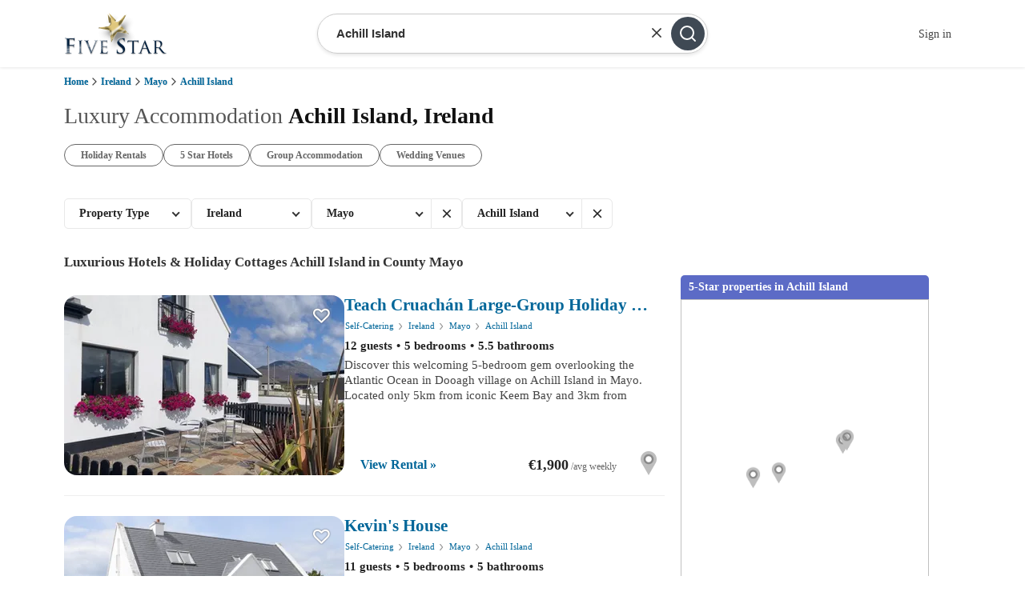

--- FILE ---
content_type: text/html; charset=utf-8
request_url: https://fivestar.ie/ireland/mayo/achill-island/
body_size: 35860
content:
<!DOCTYPE html>
<html lang="en" class="">
    <head>
        <meta http-equiv="content-type" content="text/html;charset=utf-8"/>
    <meta name="robots" content="index,follow" />
<title>5-Star Luxury Accommodation in Achill Island, Mayo - Fivestar.ie</title>
<meta name="description" content="+4 Five-Star luxury accommodation properties in Achill Island, Mayo including: self-catering, bed &amp; breakfasts and properties for sale." />
<style>html,body,div,span,applet,object,iframe,h1,h2,h3,h4,h5,h6,p,blockquote,pre,a,abbr,acronym,address,big,cite,code,del,dfn,em,img,ins,kbd,q,s,samp,small,strike,strong,sub,sup,tt,var,b,u,i,center,dl,dt,dd,ol,ul,li,fieldset,form,label,legend,table,caption,tbody,tfoot,thead,tr,th,td,article,aside,canvas,details,embed,figure,figcaption,footer,header,hgroup,menu,nav,output,ruby,section,summary,time,mark,audio,video{margin:0;padding:0;border:0;font-size:100%;font:inherit;vertical-align:baseline}article,aside,details,figcaption,figure,footer,header,hgroup,menu,nav,section{display:block}body{line-height:1}ol,ul{list-style:none}blockquote,q{quotes:none}blockquote:before,blockquote:after,q:before,q:after{content:'';content:none}table{border-collapse:collapse;border-spacing:0}body{background:#fff;font:14px/22px Georgia,serif;color:#444;-webkit-font-smoothing:antialiased;-webkit-text-size-adjust:100%}h1,h2,h3,h4,h5,h6{color:#181818;font-family:Georgia,serif;font-weight:normal}h1 a,h2 a,h3 a,h4 a,h5 a,h6 a{font-weight:inherit}h1{font-size:46px;line-height:50px;margin-bottom:14px}h2{font-size:35px;line-height:40px;margin-bottom:10px}h3{font-size:28px;line-height:34px;margin-bottom:8px}h4{font-size:21px;line-height:30px;margin-bottom:4px}h5{font-size:17px;line-height:24px}h6{font-size:14px;line-height:21px}.subheader{color:#777}p{margin:0 0 20px 0}p img{margin:0}p.lead{font-size:21px;line-height:27px;color:#777}em{font-style:italic}strong{font-weight:bold;color:#333}small{font-size:80%}blockquote,blockquote p{font-size:17px;line-height:24px;color:#777;font-style:italic}blockquote{margin:0 0 20px;padding:9px 20px 0 19px;border-left:1px solid #ddd}blockquote cite{display:block;font-size:12px;color:#555}blockquote cite:before{content:"\2014 \0020"}blockquote cite a,blockquote cite a:visited,blockquote cite a:visited{color:#555}hr{border:solid #ddd;border-width:1px 0 0;clear:both;margin:10px 0 30px;height:0}a,a:visited{color:#333;text-decoration:underline;outline:0}a:hover,a:focus{color:#000}p a,p a:visited{line-height:inherit}ul,ol{margin-bottom:20px}ul{list-style:none outside}ol{list-style:decimal}ol,ul.square,ul.circle,ul.disc{margin-left:30px}ul.square{list-style:square outside}ul.circle{list-style:circle outside}ul.disc{list-style:disc outside}ul ul,ul ol,ol ol,ol ul{margin:4px 0 5px 30px;font-size:90%}ul ul li,ul ol li,ol ol li,ol ul li{margin-bottom:6px}li{line-height:18px;margin-bottom:12px}ul.large li{line-height:21px}li p{line-height:21px}img.scale-with-grid{max-width:100%;height:auto}.button.full-width,button.full-width,input[type="submit"].full-width,input[type="reset"].full-width,input[type="button"].full-width{width:100%;padding-left:0!important;padding-right:0!important;text-align:center}button::-moz-focus-inner,input::-moz-focus-inner{border:0;padding:0}form{margin-bottom:20px}fieldset{margin-bottom:20px}input[type="text"],input[type="password"],input[type="email"],textarea,select{border:1px solid #ccc;padding:6px 4px;outline:0;-moz-border-radius:2px;-webkit-border-radius:2px;border-radius:2px;font:13px Georgia,serif;color:#777;margin:0;width:210px;max-width:100%;display:block;margin-bottom:20px;background:#fff}select{padding:0}textarea{min-height:60px}label,legend{display:block;font-weight:bold;font-size:13px}select{width:220px}input[type="checkbox"]{display:inline}label span,legend span{font-weight:normal;font-size:13px;color:#444}.remove-bottom{margin-bottom:0!important}.half-bottom{margin-bottom:10px!important}.add-bottom{margin-bottom:20px!important}
.container{position:relative;width:960px;margin:0 auto;padding:0}.container .column,.container .columns{float:left;display:inline;margin-left:10px;margin-right:10px}.row{margin-bottom:20px}.column.alpha,.columns.alpha{margin-left:0}.column.omega,.columns.omega{margin-right:0}.hide-full{display:none!important;visibility:hidden}.container .one.column,.container .one.columns{width:40px}.container .two.columns{width:100px}.container .three.columns{width:160px}.container .four.columns{width:220px}.container .five.columns{width:280px}.container .six.columns{width:340px}.container .seven.columns{width:400px}.container .eight.columns{width:460px}.container .nine.columns{width:520px}.container .ten.columns{width:580px}.container .eleven.columns{width:640px}.container .twelve.columns{width:700px}.container .thirteen.columns{width:760px}.container .fourteen.columns{width:820px}.container .fifteen.columns{width:880px}.container .sixteen.columns{width:940px}.container .one-third.column{width:300px}.container .two-thirds.column{width:620px}.container .offset-by-one{padding-left:60px}.container .offset-by-two{padding-left:120px}.container .offset-by-three{padding-left:180px}.container .offset-by-four{padding-left:240px}.container .offset-by-five{padding-left:300px}.container .offset-by-six{padding-left:360px}.container .offset-by-seven{padding-left:420px}.container .offset-by-eight{padding-left:480px}.container .offset-by-nine{padding-left:540px}.container .offset-by-ten{padding-left:600px}.container .offset-by-eleven{padding-left:660px}.container .offset-by-twelve{padding-left:720px}.container .offset-by-thirteen{padding-left:780px}.container .offset-by-fourteen{padding-left:840px}.container .offset-by-fifteen{padding-left:900px}@media only screen and (min-width:1200px){.container{width:1200px}.container .column,.container .columns{margin-left:10px;margin-right:10px}.column.alpha,.columns.alpha{margin-left:0;margin-right:10px}.column.omega,.columns.omega{margin-right:0;margin-left:10px}.column.alpha.omega,.columns.alpha.omega{margin-left:0;margin-right:0}.container .one.column{width:55px}.container .two.columns{width:130px}.container .three.columns{width:200px}.container .four.columns{width:280px}.container .five.columns{width:355px}.container .six.columns{width:430px}.container .seven.columns{width:505px}.container .eight.columns{width:580px}.container .nine.columns{width:655px}.container .ten.columns{width:730px}.container .eleven.columns{width:805px}.container .twelve.columns{width:880px}.container .thirteen.columns{width:955px}.container .fourteen.columns{width:1030px}.container .fifteen.columns{width:1105px}.container .sixteen.columns{width:1180px}.container .one-third.column{width:380px}.container .two-thirds.column{width:780px}.container .offset-by-one{padding-left:75px}.container .offset-by-two{padding-left:150px}.container .offset-by-three{padding-left:225px}.container .offset-by-four{padding-left:300px}.container .offset-by-five{padding-left:375px}.container .offset-by-six{padding-left:450px}.container .offset-by-seven{padding-left:525px}.container .offset-by-eight{padding-left:600px}.container .offset-by-nine{padding-left:675px}.container .offset-by-ten{padding-left:750px}.container .offset-by-eleven{padding-left:825px}.container .offset-by-twelve{padding-left:900px}.container .offset-by-thirteen{padding-left:975px}.container .offset-by-fourteen{padding-left:1050px}.container .offset-by-fifteen{padding-left:1125px}}@media only screen and (min-width:768px) and (max-width:959px){.container{width:768px}.container .column,.container .columns{margin-left:10px;margin-right:10px}.column.alpha,.columns.alpha{margin-left:0;margin-right:10px}.column.omega,.columns.omega{margin-right:0;margin-left:10px}.alpha.omega{margin-left:0;margin-right:0}.hide-tablet{display:none!important;visibility:hidden}.show-tablet{display:inherit!important;visibility:inherit}.container .one.column,.container .one.columns{width:28px}.container .two.columns{width:76px}.container .three.columns{width:124px}.container .four.columns{width:172px}.container .five.columns{width:220px}.container .six.columns{width:268px}.container .seven.columns{width:316px}.container .eight.columns{width:364px}.container .nine.columns{width:412px}.container .ten.columns{width:460px}.container .eleven.columns{width:508px}.container .twelve.columns{width:556px}.container .thirteen.columns{width:604px}.container .fourteen.columns{width:652px}.container .fifteen.columns{width:700px}.container .sixteen.columns{width:748px}.container .one-third.column{width:236px}.container .two-thirds.column{width:492px}.container .offset-by-one{padding-left:48px}.container .offset-by-two{padding-left:96px}.container .offset-by-three{padding-left:144px}.container .offset-by-four{padding-left:192px}.container .offset-by-five{padding-left:240px}.container .offset-by-six{padding-left:288px}.container .offset-by-seven{padding-left:336px}.container .offset-by-eight{padding-left:384px}.container .offset-by-nine{padding-left:432px}.container .offset-by-ten{padding-left:480px}.container .offset-by-eleven{padding-left:528px}.container .offset-by-twelve{padding-left:576px}.container .offset-by-thirteen{padding-left:624px}.container .offset-by-fourteen{padding-left:672px}.container .offset-by-fifteen{padding-left:720px}}@media only screen and (max-width:767px){.container{width:300px}.container .columns,.container .column{margin:0}.hide-mobile{display:none!important;visibility:hidden}.show-mobile{display:inherit!important;visibility:inherit}.container .one.column,.container .one.columns,.container .two.columns,.container .three.columns,.container .four.columns,.container .five.columns,.container .six.columns,.container .seven.columns,.container .eight.columns,.container .nine.columns,.container .ten.columns,.container .eleven.columns,.container .twelve.columns,.container .thirteen.columns,.container .fourteen.columns,.container .fifteen.columns,.container .sixteen.columns,.container .one-third.column,.container .two-thirds.column{width:300px}.container .offset-by-one,.container .offset-by-two,.container .offset-by-three,.container .offset-by-four,.container .offset-by-five,.container .offset-by-six,.container .offset-by-seven,.container .offset-by-eight,.container .offset-by-nine,.container .offset-by-ten,.container .offset-by-eleven,.container .offset-by-twelve,.container .offset-by-thirteen,.container .offset-by-fourteen,.container .offset-by-fifteen{padding-left:0}}@media only screen and (min-width:480px) and (max-width:767px){.container{width:420px}.container .columns,.container .column{margin:0}.hide-mobile{display:none!important;visibility:hidden}.show-mobile{display:inherit!important;visibility:inherit}.container .one.column,.container .one.columns,.container .two.columns,.container .three.columns,.container .four.columns,.container .five.columns,.container .six.columns,.container .seven.columns,.container .eight.columns,.container .nine.columns,.container .ten.columns,.container .eleven.columns,.container .twelve.columns,.container .thirteen.columns,.container .fourteen.columns,.container .fifteen.columns,.container .sixteen.columns,.container .one-third.column,.container .two-thirds.column{width:420px}}.container:after{content:"\0020";display:block;height:0;clear:both;visibility:hidden}.clearfix:before,.clearfix:after,.row:before,.row:after{content:'\0020';display:block;overflow:hidden;visibility:hidden;width:0;height:0}.row:after,.clearfix:after{clear:both}.row,.clearfix{zoom:1}.clear{clear:both;display:block;overflow:hidden;visibility:hidden;width:0;height:0}
@media only screen and (-webkit-min-device-pixel-ratio:1){.navbar-link{font-size:13px!important}}@media only screen and (max-width:959px){.navbar{background-position:50% -60px!important}.partner-wrapper .partner-header{margin-right:10px!important}.partner-wrapper a+a i{margin-left:20px!important}}@media only screen and (min-width:768px) and (max-width:959px){.country-selected{text-indent:5px!important}.navbar-link{font-size:10px!important}.navbar-menu-locations a,.navbar-menu-locations a:visited{font-size:11px!important}#slider-navigation-left{left:0!important}#slider-navigation-right{right:0!important}}@media only screen and (max-width:767px){.header .header-logo{margin:0 auto;padding:0;display:block}.header h1+small{margin-top:20px}.header .accreditation{position:static!important;float:none!important;text-align:center!important;display:block!important;margin-top:10px!important}.country-selection{margin-top:10px!important}.navbar{background-position:100% -60px!important}.navbar-link.navbar-home>a{border:0!important;padding-bottom:4px}.slide.slide-current{width:auto!important;max-width:100%!important}.slide.slide-current img{margin:0!important;max-width:100%!important;height:auto!important}.slide .slide-editorial{left:0!important;width:420px!important}.slide.slide-left{display:none!important}.slide.slide-right{display:none!important}#slider-navigation-left{left:15px!important;margin-left:0!important}#slider-navigation-right{right:15px!important;margin-right:0!important}.articles .welcome-type-link{font-size:11px!important}.articles .welcome-photo-column{width:100%!important}.footer_links_equalizer.break-mobile{width:100%!important;clear:both}}@media only screen and (min-width:480px) and (max-width:767px){#slider-navigation-left{margin-top:25px!important}#slider-navigation-right{margin-top:25px!important}.top-properties{margin-top:80px!important}.experience h2{font-size:18px!important;text-indent:20px!important;margin:10px 0 0 0!important;padding:0!important}.mobile-narrower-columns{width:90px!important;margin-left:24px!important;margin-top:10px!important;min-height:120px!important}.footer_links_equalizer{margin-left:0!important;width:33%!important}}@media only screen and (max-width:479px){.header h1{font-size:28px!important}.slide .slide-editorial{left:0!important;width:300px!important}.slide .slide-headline{font-size:18px!important;padding-top:8px!important;padding-bottom:8px!important}.slide .slide-text{height:0!important;min-height:0!important}.social-wrapper a{font-size:21px!important}.social-wrapper a+a{margin-left:15px!important}.top-properties{margin-top:130px!important}.partner-wrapper .partner-header{width:80%!important}.partner-wrapper a i{margin-left:20px!important}.experience h2{font-size:12px!important;text-indent:20px!important;margin:10px 0 0 0!important;padding:0!important}.mobile-narrower-columns{width:98px!important;margin-left:15px!important;margin-top:10px!important}.footer_links_equalizer{margin-left:0!important;width:50%!important}}
.top-header .container,form.search-form{display:-webkit-box;display:-webkit-flex;display:-ms-flexbox}.calendar .weeks .day,.property{-webkit-touch-callout:none;-khtml-user-select:none}:root{--bluenormal:#069;--bluedark:#069}.relative-left{position:relative;float:left}.container.container--static{position:static}@media all and (max-width:439px){.container{width:92%}.container .five.columns,.container .sixteen.columns{width:100%}}@media all and (min-width:440px) and (max-width:767px){.container{width:92%;max-width:589px}.container .five.columns,.container .sixteen.columns{width:100%}}@media all and (min-width:768px) and (max-width:959px){.container{width:708px}.container .sixteen.columns{width:100%;margin:0}}@media all and (min-width:960px) and (max-width:1079px){.container{width:864px}.container .sixteen.columns{width:100%;margin:0}}@media all and (min-width:1080px) and (max-width:1199px){.container{width:994px}.container .sixteen.columns{width:100%;margin:0}}@media all and (min-width:1200px) and (max-width:1239px){.container{width:1080px}.container .sixteen.columns{width:100%;margin:0}}@media all and (min-width:1240px) and (max-width:1299px){.container{width:1120px}.container .sixteen.columns{width:100%;margin:0}}@media all and (min-width:1300px) and (max-width:1599px){.container{width:1200px}.container .sixteen.columns{width:100%;margin:0}}@media all and (min-width:1600px) and (max-width:1799px){.container{width:90%;max-width:1740px}.container .sixteen.columns{width:100%;margin:0}}@media all and (min-width:1800px){.container{width:90%;max-width:1860px}.container .sixteen.columns{width:100%;margin:0}}@-webkit-keyframes menuShowUp{0%{-webkit-transform:translate(0,40px);transform:translate(0,40px);opacity:0}100%{-webkit-transform:translate(0,0);transform:translate(0,0);opacity:1}}@keyframes menuShowUp{0%{-webkit-transform:translate(0,40px);transform:translate(0,40px);opacity:0}100%{-webkit-transform:translate(0,0);transform:translate(0,0);opacity:1}}.top-header{position:-webkit-sticky;position:sticky;top:0;z-index:999999;padding:14px 0;background:#fff;text-align:center;box-shadow:0 0 4px 0 rgba(0,0,0,.15);min-height:56px}.top-header .container{display:flex;-webkit-box-align:center;-webkit-align-items:center;-ms-flex-align:center;align-items:center;box-sizing:border-box}.top-header .container:after{display:none;content:none}@media (max-width:767px){.top-header .container{max-width:none;-webkit-flex-flow:column nowrap;-ms-flex-flow:column nowrap;flex-flow:column nowrap;gap:20px}}@media (min-width:768px){.top-header .container{-webkit-flex-flow:row nowrap;-ms-flex-flow:row nowrap;flex-flow:row nowrap;padding-right:45px;-webkit-box-pack:justify;-webkit-justify-content:space-between;-ms-flex-pack:justify;justify-content:space-between}}@media (min-width:960px){.top-header .container{padding-right:129px}}.top-header-logo img{display:block}.top-header .header-menu{position:absolute;top:6px;right:0}@media (max-width:959px){.top-header .container{width:auto;margin-left:20px;margin-right:20px}.top-header .header-menu{display:none}.search-form-field{min-height:36px}}.top-header .header-menu a.top-header .header-menu-link{display:inline-block;vertical-align:top;text-decoration:none}.top-header .header-menu a.top-header .header-menu-link:hover{cursor:pointer;background:#fafafa}.top-header .header-menu a.top-header .header-menu-link:hover .header-menu-launcher-label{color:#666}.top-header .header-menu-link{position:relative;background:0 0;padding:6px;margin:0;outline:0}.top-header .header-menu-link-label{display:none}@media (min-width:769px){.top-header .header-menu-link-label{display:inline-block;vertical-align:top;font-size:12px;line-height:28px;color:#aaa;margin-right:4px;margin-left:8px;font-family:arial,sans-serif}}.top-header .header-menu-link-icon{display:inline-block;vertical-align:top;width:24px;height:24px}.top-header .header-menu-link-icon svg{display:block;width:100%;height:100%}.top-header .header-menu-link:hover{cursor:pointer}.top-header .header-menu-link:hover .header-menu-launcher-label{color:#666}.top-header .header-menu a.header-menu-launcher{display:block;padding:12px}.top-header .header-menu-launcher{position:relative;background:0 0;padding:6px;margin:0;outline:0}.top-header .header-menu-launcher-icon{display:inline-block;vertical-align:top;width:24px;height:24px}.top-header .header-menu-launcher-icon img{display:block;width:100%;height:100%;border-radius:100%;border:2px solid #333;padding:2px;box-sizing:border-box}.top-header .header-menu-launcher-icon svg{display:block;width:100%;height:100%}.top-header .header-menu-launcher-label{display:none}@media (min-width:769px){.top-header .header-menu-launcher-label{display:inline-block;vertical-align:top;font-size:12px;font-weight:700;line-height:28px;color:currentColor;margin-top:0;margin-left:4px;margin-right:0}}.top-header .header-menu-launcher:hover{cursor:pointer}.top-header .header-menu-wrapper{position:absolute;z-index:15;top:100%;right:0;width:auto;min-width:180px;padding:0;margin-top:3px;border:1px solid #ddd;background:#fff;border-radius:10px;box-shadow:2px 2px 4px 0 rgba(127,127,127,.5);display:none}.top-header .header-menu-wrapper--active{display:block;-webkit-animation:menuShowUp .3s;animation:menuShowUp .3s}.top-header .header-menu-wrapper:before{content:" ";position:absolute;bottom:100%;border:10px solid transparent;border-bottom-color:#ddd;right:12px}.top-header .header-menu-wrapper:after{content:" ";position:absolute;bottom:100%;border:9px solid transparent;border-bottom-color:#fff;right:13px}.top-header .header-menu-wrapper a.header-menu-element,.top-header .header-menu-wrapper button.header-menu-element{display:block;white-space:nowrap;text-align:left;padding:10px 20px;border:none;background:0 0;margin:0;font-weight:400;color:#333;border-radius:0;width:100%;box-sizing:border-box}.top-header .header-menu-wrapper a.header-menu-element:first-child,.top-header .header-menu-wrapper button.header-menu-element:first-child{border-radius:10px 10px 0 0}.top-header .header-menu-wrapper a.header-menu-element:last-child,.top-header .header-menu-wrapper button.header-menu-element:last-child{border-radius:0 0 10px 10px}.top-header .header-menu-wrapper a.header-menu-element i.fa,.top-header .header-menu-wrapper button.header-menu-element i.fa{margin-right:5px;vertical-align:top;color:#666;line-height:24px}.top-header .header-menu-wrapper a.header-menu-element i.fa:before,.top-header .header-menu-wrapper button.header-menu-element i.fa:before{line-height:24px}.top-header .header-menu-wrapper a.header-menu-element span,.top-header .header-menu-wrapper button.header-menu-element span{vertical-align:top;font-size:14px;line-height:24px;color:#333}.top-header .header-menu-wrapper a.header-menu-element:hover,.top-header .header-menu-wrapper button.header-menu-element:hover{background-color:#fafafa;text-decoration:none}.search-form-field,form.search-form{background-color:transparent;position:relative}.top-header .header-menu-wrapper a.header-menu-element--separated,.top-header .header-menu-wrapper button.header-menu-element--separated{border-top:1px solid #ccc}@-webkit-keyframes spin{100%{-webkit-transform:rotate(359deg);transform:rotate(359deg)}}@keyframes spin{100%{-webkit-transform:rotate(359deg);transform:rotate(359deg)}}.animate-rotation{-webkit-animation:spin 1s linear;animation:spin 1s linear}form.search-form{display:flex;-webkit-flex-flow:row nowrap;-ms-flex-flow:row nowrap;flex-flow:row nowrap;margin:0;padding:3px;border:1px solid #ccc;box-shadow:0 2px 4px 0 rgba(0,0,0,.1);border-radius:100px;font-family:Arial,Helvetica,sans-serif}.form-input,button,input.autocomplete-input{font-family:inherit}@media (max-width:767px){form.search-form{width:100%;max-width:589px}}@media (min-width:768px){form.search-form{margin-left:auto;margin-right:auto}}@media (min-width:768px) and (max-width:959px){form.search-form{width:48vw;max-width:360px}}.search-form-field{-webkit-box-flex:1;-webkit-flex:1;-ms-flex:1;flex:1;border:0;border-radius:0;display:-webkit-box;display:-webkit-flex;display:-ms-flexbox;display:flex;-webkit-flex-flow:row nowrap;-ms-flex-flow:row nowrap;flex-flow:row nowrap;-webkit-box-align:center;-webkit-align-items:center;-ms-flex-align:center;align-items:center}.search-form-field.hidden,.search-form-field.show-fullscreen .search-form-extras,.search-form-guests{display:none}@media (min-width:960px){form.search-form{width:44vw;max-width:480px}.search-form-field{min-height:42px}}.search-form-field input{border:0;width:100%;margin:0;outline:0;border-radius:29px;font-size:12px;background:0 0;padding:0 4px 0 10px}@media (max-width:959px){.search-form-field input{height:36px}.search-form-field--date{display:none}}@media (min-width:360px){.search-form-field input{font-size:13px;padding:0 0 0 20px}}@media (min-width:420px){.search-form-field input{font-size:14px}}@media (min-width:640px){.search-form-field input{font-size:15px}}@media (min-width:768px){.search-form-field input{font-size:15px;min-width:150px}}@media (min-width:960px){.search-form-field input{height:42px;min-width:200px}}.search-form-field input:focus{border:none;box-shadow:none}.search-form-field input:hover{cursor:pointer}.search-form-field--location{position:relative}@media (max-width:959px){.search-form-field--party{display:none}}@media (max-width:639px){.form-date-selection--force-visibility{display:block;overflow:hidden}.form-date-selection--force-visibility .search-form-dates{position:fixed;overflow-y:auto;top:0;left:0;right:0;bottom:0;background:#fff;z-index:9999;display:-webkit-box;display:-webkit-flex;display:-ms-flexbox;display:flex;-webkit-flex-flow:column nowrap;-ms-flex-flow:column nowrap;flex-flow:column nowrap}.form-date-selection--force-visibility .search-form-dates .search-form-modal-header{display:-webkit-box;display:-webkit-flex;display:-ms-flexbox;display:flex}.form-date-selection--force-visibility .search-form-dates .search-form-modal-footer{display:block}.form-date-selection--force-visibility .search-form-dates .calendar{display:block;position:relative;top:auto;bottom:auto;left:auto;right:auto;border-radius:0;border:0}.form-date-selection--force-visibility .search-form-dates .calendar .wrapper{box-shadow:none;border-radius:0}.form-date-selection--force-visibility .search-form-dates .calendar .months{display:-webkit-box;display:-webkit-flex;display:-ms-flexbox;display:flex;-webkit-flex-flow:column nowrap;-ms-flex-flow:column nowrap;flex-flow:column nowrap;gap:40px}.form-date-selection--force-visibility .search-form-dates .calendar .month{width:100%}.form-date-selection--force-visibility .search-form-dates .calendar .month+.month{margin-left:0}.form-date-selection--force-visibility .search-form-dates .calendar .month .nav .calendar-nav,.form-date-selection--force-visibility .search-form-dates .calendar .month .nav .calendar-nav.calendar-nav-left,.form-date-selection--force-visibility .search-form-dates .calendar .month .nav .calendar-nav.calendar-nav-right{display:none}.form-date-selection--force-visibility .search-form-dates .calendar .month .nav .title{width:100%;font-size:19px}.form-date-selection--force-visibility .search-form-dates .calendar .weeks .week .day{line-height:4}}@media (min-width:640px){.form-date-selection--force-visibility .search-form-dates{display:block}.form-date-selection--force-visibility .search-form-dates .calendar{display:block;left:50%;-webkit-transform:translate(-50%,0);-ms-transform:translate(-50%,0);transform:translate(-50%,0);border-color:#ccc;border-radius:27px}.form-date-selection--force-visibility .search-form-dates .calendar .wrapper{border-radius:27px}}@media (max-width:639px){.form-party--force-visibility{display:block;overflow:hidden}.form-party--force-visibility .search-form-guests{position:fixed;overflow-y:auto;top:0;left:0;right:0;bottom:0;background:#fff;z-index:9999;display:-webkit-box;display:-webkit-flex;display:-ms-flexbox;display:flex;-webkit-flex-flow:column nowrap;-ms-flex-flow:column nowrap;flex-flow:column nowrap}.form-party--force-visibility .search-form-guests .search-form-modal-header{display:-webkit-box;display:-webkit-flex;display:-ms-flexbox;display:flex}.form-party--force-visibility .search-form-guests .search-form-modal-footer{display:block}.form-party--force-visibility .search-form-field--party{display:block;border:0;box-shadow:none;border-radius:0}.form-party--force-visibility .search-form-field--party .party-guests,.form-party--force-visibility .search-form-field--party .search-form-field-icon{display:none}.form-party--force-visibility .search-form-field--party .party-guests-selection{display:block;top:auto;bottom:auto;left:auto;right:auto;position:relative;-webkit-transform:none;-ms-transform:none;transform:none;margin:20px;box-sizing:border-box;width:auto;border:0;box-shadow:none}.form-party--force-visibility .search-form-field--party .party-guests-selection-type{text-align:left}.form-party--force-visibility .search-form-field--party .party-guests-selection .party-footer{position:fixed;bottom:0;left:0;right:0;height:auto;background:#fff;z-index:99999;padding:5px}.form-party--force-visibility .search-form-field--party .party-guests-selection .party-footer button.party-footer-continue{background:#00669a;border:0;border-radius:2px;color:#fff;font-size:22px;font-weight:700;line-height:1.15;padding:.5em;position:relative;-webkit-transition:all .5s;transition:all .5s;width:100%}}@media (min-width:640px){.form-party--force-visibility .search-form-guests{display:block}.form-party--force-visibility .search-form-guests .party-guests{display:none}.form-party--force-visibility .search-form-guests .party-guests-selection{margin-top:5px;border-radius:27px;border-color:#ccc}.form-party--force-visibility .search-form-guests .party-guests-selection .party-footer button{background:#00669a;border-radius:27px}.form-party--force-visibility .search-form-guests .party-guests-selection .party-footer button:hover{background:#004467}.form-party--force-visibility .search-form-field--party,.form-party--force-visibility .search-form-field--party .party-guests-selection{display:block}}.search-form button.search-form-submit{position:relative;display:block;border:0;border-radius:27px;background-color:#3f4954;color:#fff;outline:0;padding:0;margin:0}.search-form button.search-form-submit:hover{cursor:pointer;background-color:#38414b}@media (max-width:959px){.search-form button.search-form-submit{-webkit-box-flex:0;-webkit-flex:0 0 36px;-ms-flex:0 0 36px;flex:0 0 36px;height:36px;width:36px}.search-form-extras button{padding:3px 10px 3px 12px}}@media (min-width:960px){.search-form button.search-form-submit{-webkit-box-flex:0;-webkit-flex:0 0 42px;-ms-flex:0 0 42px;flex:0 0 42px;height:42px;width:42px}.search-form-extras button{padding:3px 10px 3px 12px}}.search-form button.search-form-submit svg{position:absolute;display:block;width:24px;height:24px;top:50%;left:50%;margin-left:-12px;margin-top:-12px}.search-form-extras{display:none;-webkit-flex-flow:row nowrap;-ms-flex-flow:row nowrap;flex-flow:row nowrap;-webkit-box-align:center;-webkit-align-items:center;-ms-flex-align:center;align-items:center;margin:0}.search-form-extras button{position:relative;background:0 0;margin:0;height:100%;font-size:11px;line-height:16px;border:0;color:#666;font-family:inherit;white-space:nowrap;font-variant-numeric:lining-nums}.search-form-extras button:hover{cursor:pointer;text-decoration:underline}.search-form-extras button:before{position:absolute;top:10%;left:0;width:1px;height:80%;background:-webkit-radial-gradient(#ccc,#fafafa);background:radial-gradient(#ccc,#fafafa);content:"";display:block}@media (min-width:360px){.search-form-extras button{font-size:12px}}.search-form-modal-header{display:none;position:relative;-webkit-flex-flow:row nowrap;-ms-flex-flow:row nowrap;flex-flow:row nowrap;-webkit-box-align:center;-webkit-align-items:center;-ms-flex-align:center;align-items:center;height:56px}.search-form-modal-header-headline{font-size:21px;line-height:1;font-weight:700;color:#111;margin:20px auto;text-indent:40px;text-align:center}.search-form-modal-header button.search-form-modal-header-close{padding:10px;width:20px;height:20px;box-sizing:content-box;border:0;background:0 0;color:#333}.search-form-modal-header button.search-form-modal-header-close svg{display:block;width:100%;height:100%}.search-form-modal-footer{display:none;position:fixed;bottom:0;left:0;right:0;height:auto;background:#fff;z-index:99999;padding:5px}.search-form-modal-footer button.search-form-modal-header-nodates{background:#00669a;border:0;border-radius:2px;color:#fff;font-size:22px;font-weight:700;line-height:1.15;padding:.5em;position:relative;-webkit-transition:all .5s;transition:all .5s;width:100%}.search-form.selfcatering .search-form-extras{display:-webkit-box;display:-webkit-flex;display:-ms-flexbox;display:flex}.calendar{display:inline-block;vertical-align:top;background-color:#fff;border:1px solid #ccc;font-size:16px;position:absolute;top:100%;outline:0;z-index:1000;border-radius:6px;width:100%;left:0;margin-left:-1px;margin-top:2px}.calendar .wrapper{overflow:hidden;border-radius:3px;box-shadow:0 16px 32px 0 rgba(0,0,0,.1);width:100%}.calendar.hide{display:none}.calendar.calendar--persisting,.calendar.calendar--persisting.hide{display:block}.calendar .calendar-close-wrapper,.calendar .header{display:none}.calendar .footer{background:#fff;padding:4px;border-top:1px solid #eee;text-align:left;color:#666;font-size:.8em;line-height:1.5}.calendar .months{padding:10px;white-space:nowrap;width:100%;box-sizing:border-box}.calendar .month{display:inline-block;vertical-align:top;border-collapse:collapse;font-size:1em;margin:0;width:100%}@media (min-width:620px){.calendar{min-width:520px}.calendar .month{width:48%;width:-webkit-calc(50% - 10px);width:calc(50% - 10px)}}.calendar .month+.month{margin-left:16px}.calendar .month .nav .calendar-nav{position:relative;display:inline-block;vertical-align:top;width:20%;min-height:1px;max-width:100px;z-index:9}.calendar .month .nav .calendar-nav button{background:#fff;line-height:1;padding:0;margin:0}.calendar .month .nav .calendar-nav button i{font-weight:400;color:#999}.calendar .month .nav .calendar-nav button:hover{cursor:pointer}.calendar .month .nav .calendar-nav button:hover i{color:#333}.calendar .month .nav .title{display:inline-block;vertical-align:top;text-align:center;width:60%;border:0;-webkit-animation:slide .3s 1 ease-out;-moz-animation:slide .3s 1 ease-out;-o-animation:slide .3s 1 ease-out;animation:slide .3s 1 ease-out}.calendar .weekdays .weekday,.calendar .weeks .day{display:inline-block;width:14.2857%;text-align:center;box-sizing:border-box}.calendar .weekdays{-webkit-animation:slideWide .3s 1 ease-out;-moz-animation:slideWide .3s 1 ease-out;-o-animation:slideWide .3s 1 ease-out;animation:slideWide .3s 1 ease-out}.calendar .weekdays .weekday{vertical-align:top;color:#999;font-weight:400;border:0;font-size:.75em;line-height:2}.calendar .weekdays .weekday abbr{border-bottom:1px dotted}.calendar .weeks{-webkit-animation:slideWide .3s 1 ease-out;-moz-animation:slideWide .3s 1 ease-out;-o-animation:slideWide .3s 1 ease-out;animation:slideWide .3s 1 ease-out}.calendar .weeks .week:last-child .day{border-bottom:1px solid #eee}.calendar .weeks .day{vertical-align:middle;border-top:1px solid #eee;border-left:1px solid #eee;cursor:default;-webkit-user-select:none;-moz-user-select:none;-ms-user-select:none;user-select:none}.calendar .weeks .day:last-child{border-right:1px solid #eee}.calendar .weeks .day.blocked.highlighted,.calendar .weeks .day.inactive.highlighted{background-color:#c00;color:#fff}.calendar .weeks .day.blocked.highlighted:not(.dummy),.calendar .weeks .day.inactive.highlighted:not(.dummy){background-color:#f44336}.calendar .weeks .day.blocked:hover,.calendar .weeks .day.inactive:hover{cursor:not-allowed}.calendar .weeks .day.bookable:hover,.calendar .weeks .day.current,.party-guests:hover{cursor:pointer}.calendar .weeks .day.today{font-weight:600}.calendar .weeks .day.current{background-color:#3e9fff}.calendar .weeks .day.current.first,.calendar .weeks .day.current.last{background-color:#0052a4}.calendar .weeks .day.active:hover{background-color:#3e9fff;color:#fff}.calendar-flexible{padding:10px;text-align:left;margin-top:0}.contact-no-flexible .calendar-flexible{display:none}.calendar-flexible-wrapper{position:relative;margin-right:10px;display:inline-block;vertical-align:top}.calendar-flexible-wrapper input{display:none}.calendar-flexible-wrapper input:checked+label:before{background-color:#111}.calendar-flexible-wrapper input:checked~i.fa.calendar-flexible-checkbox-icon{display:block;position:absolute;top:-1px;left:4px;font-size:13px;color:#fff}.calendar-flexible-wrapper input:checked~select{display:inline-block}.calendar-flexible-wrapper label{display:inline-block;vertical-align:top;position:relative;padding-left:28px;font-size:14px;font-weight:500;color:#666;cursor:pointer}.calendar-flexible-wrapper label:before{content:"";display:block;position:absolute;top:0;left:0;width:18px;height:18px;border:1px solid #111;background-color:#fff;border-radius:3px;pointer-events:none;-webkit-transition:background-color .5s;transition:background-color .5s}.calendar-flexible-wrapper i.fa.calendar-flexible-checkbox-icon{pointer-events:none;display:none}.calendar-flexible-wrapper select{display:none;width:auto;border:2px solid #111;height:22px;line-height:22px;font-variant:lining-nums;font-size:14px;color:#111;margin-left:20px}@-webkit-keyframes slide{0%{opacity:0;-webkit-transform:translateX(100px);transform:translateX(100px)}100%{opacity:1;-webkit-transform:translateX(0);transform:translateX(0)}}@keyframes slide{0%{opacity:0;-webkit-transform:translateX(100px);transform:translateX(100px)}100%{opacity:1;-webkit-transform:translateX(0);transform:translateX(0)}}@-webkit-keyframes slideWide{0%{opacity:0;-webkit-transform:translateX(350px);transform:translateX(350px)}100%{opacity:1;-webkit-transform:translateX(0);transform:translateX(0)}}@keyframes slideWide{0%{opacity:0;-webkit-transform:translateX(350px);transform:translateX(350px)}100%{opacity:1;-webkit-transform:translateX(0);transform:translateX(0)}}@-webkit-keyframes fadeInMenu{0%{opacity:0;-webkit-transform:translateY(-20px);transform:translateY(-20px)}100%{opacity:1;-webkit-transform:translateY(0);transform:translateY(0)}}@keyframes fadeInMenu{0%{opacity:0;-webkit-transform:translateY(-20px);transform:translateY(-20px)}100%{opacity:1;-webkit-transform:translateY(0);transform:translateY(0)}}.calendar .month .nav .title{color:#333;font-size:14px;line-height:32px;font-weight:600}.calendar .month .nav .calendar-nav button{display:block;width:100%;border:1px solid #eee;outline:0}.calendar .month .nav .calendar-nav button i{display:block;width:100%;font-size:24px;line-height:32px;line-height:1}.calendar .month .nav .calendar-nav button i.icon-angle-left:before,.calendar .month .nav .calendar-nav button i.icon-angle-right:before{margin:0}.calendar .month .nav .calendar-nav button i.fa{position:relative;top:auto;left:auto;right:auto;bottom:auto}.calendar .weeks .day{font-size:12px;font-weight:700;line-height:36px;color:#666}.calendar .weeks .day.active:hover{background:#00669a}.calendar .weeks .day.other{color:#ddd;font-weight:400}.calendar .weeks .day.bookable{background-color:#fff;color:#222}.calendar .weeks .day.current{background:#00669a;color:#fff}.calendar .weeks .day.current.first,.calendar .weeks .day.current.last{background:#004467}.calendar .weeks .day.blocked,.calendar .weeks .day.inactive{background-color:#f0f0f0;color:#bbb;font-weight:400;text-decoration:line-through}.party-guests{position:relative;display:-webkit-box;display:-webkit-flex;display:-ms-flexbox;display:flex;-webkit-box-flex:1;-webkit-flex:1;-ms-flex:1;flex:1;-webkit-box-align:center;-webkit-align-items:center;-ms-flex-align:center;align-items:center;-webkit-box-pack:start;-webkit-justify-content:start;-ms-flex-pack:start;justify-content:start;box-sizing:border-box;margin:0;overflow:hidden;text-align:center;border-radius:9px;width:100%;height:100%}.party-guests.expanded+.party-guests-selection{display:block}.party-guests-selection{display:none;position:absolute;padding:15px 10px 15px 15px;margin:0;background-color:#fff;list-style:none;border:1px solid #ccc;box-shadow:0 .5rem 1rem 0 rgba(0,11,38,.24);border-radius:6px;outline:0;z-index:999;-webkit-user-select:none;-moz-user-select:none;-ms-user-select:none;user-select:none;width:-webkit-calc(100% + 2px);width:calc(100% + 2px);box-sizing:border-box;min-width:218px}.header-mobile,.navigation-types-item{-webkit-user-select:none;-moz-user-select:none}@media (min-width:768px){.party-guests-selection{width:100%}}.party-guests-selection:hover{cursor:default}.autocomplete-list li:hover,.party-guests-selection .party-footer button:hover,.party-guests-selection button.party-guests-selection-increment:hover,.party-guests-selection button.party-guests-selection-subtract:hover{cursor:pointer}.party-guests-selection-wrapper{display:-webkit-box;display:-webkit-flex;display:-ms-flexbox;display:flex;-webkit-flex-flow:column nowrap;-ms-flex-flow:column nowrap;flex-flow:column nowrap;gap:10px}.party-guests-selection-wrapper-group{display:-webkit-box;display:-webkit-flex;display:-ms-flexbox;display:flex;-webkit-flex-flow:column nowrap;-ms-flex-flow:column nowrap;flex-flow:column nowrap;gap:15px}.party-guests-selection-row{display:-webkit-box;display:-webkit-flex;display:-ms-flexbox;display:flex;-webkit-flex-flow:row nowrap;-ms-flex-flow:row nowrap;flex-flow:row nowrap;-webkit-box-align:center;-webkit-align-items:center;-ms-flex-align:center;align-items:center;gap:14px}.party-guests-selection-type{font-size:16px;line-height:1.2;margin-right:auto;-webkit-box-flex:1;-webkit-flex:1 0 70px;-ms-flex:1 0 70px;flex:1 0 70px}.party-guests-selection button.party-guests-selection-increment,.party-guests-selection button.party-guests-selection-subtract{padding:5px;border:1px solid #666;border-radius:35px;width:32px;height:32px;-webkit-box-flex:0;-webkit-flex:0 0 32px;-ms-flex:0 0 32px;flex:0 0 32px;box-sizing:border-box;display:-webkit-box;display:-webkit-flex;display:-ms-flexbox;display:flex;-webkit-box-align:center;-webkit-align-items:center;-ms-flex-align:center;align-items:center;-webkit-box-pack:center;-webkit-justify-content:center;-ms-flex-pack:center;justify-content:center;background:#fff}.autocomplete-list-element,.party-guests span{width:100%;text-overflow:ellipsis;white-space:nowrap;overflow:hidden}.party-guests-selection button.party-guests-selection-increment svg,.party-guests-selection button.party-guests-selection-subtract svg{-webkit-box-flex:1;-webkit-flex:1;-ms-flex:1;flex:1}.party-guests-selection-count{-webkit-flex-basis:15px;-ms-flex-preferred-size:15px;flex-basis:15px;text-align:center}.party-guests-selection .party-footer{margin-top:15px;display:-webkit-box;display:-webkit-flex;display:-ms-flexbox;display:flex;-webkit-flex-flow:row nowrap;-ms-flex-flow:row nowrap;flex-flow:row nowrap}.party-guests-selection .party-footer button{border:0;border-radius:7px;background-color:#002e58;color:#fff;outline:0;-webkit-box-flex:1;-webkit-flex:1;-ms-flex:1;flex:1;box-shadow:0 2px 4px 0 rgba(0,0,0,.2);min-height:30px;font-size:14px;line-height:1;font-weight:700}.party-guests span{height:34px;padding:6px 15px 6px 42px;margin:0;outline:0;-ms-text-overflow:ellipsis;-moz-text-overflow:ellipsis;-webkit-text-overflow:ellipsis;font-size:14px}@media (min-width:420px){.party-guests span{font-size:16px}}.font-spin{-webkit-animation:font-spin 2s infinite linear;animation:font-spin 2s infinite linear}@-webkit-keyframes font-spin{0%{-webkit-transform:rotate(0);transform:rotate(0)}100%{-webkit-transform:rotate(359deg);transform:rotate(359deg)}}@keyframes font-spin{0%{-webkit-transform:rotate(0);transform:rotate(0)}100%{-webkit-transform:rotate(359deg);transform:rotate(359deg)}}@-webkit-keyframes fadeInDelayed{0%,80%{opacity:0}100%{opacity:1}}@keyframes fadeInDelayed{0%,80%{opacity:0}100%{opacity:1}}.autocomplete-input[aria-busy=true]+.autocomplete-loader{display:block!important}.autocomplete-list-element{display:inline-block;vertical-align:top;line-height:31px;box-sizing:border-box}.autocomplete-list-element.autocomplete-list-element--double{line-height:16px;display:-webkit-box;display:-webkit-flex;display:-ms-flexbox;display:flex;-webkit-flex-flow:column nowrap;-ms-flex-flow:column nowrap;flex-flow:column nowrap;-webkit-box-align:start;-webkit-align-items:flex-start;-ms-flex-align:start;align-items:flex-start}@media (min-width:640px){.autocomplete-list-element.autocomplete-list-element--double{-webkit-box-align:baseline;-webkit-align-items:baseline;-ms-flex-align:baseline;align-items:baseline;-webkit-flex-flow:row nowrap;-ms-flex-flow:row nowrap;flex-flow:row nowrap;gap:10px}.autocomplete-list{min-width:100%;min-width:-webkit-calc(100% + 32px);min-width:calc(100% + 32px)}}.autocomplete-list-element.autocomplete-list-element--double strong{font-weight:400}.autocomplete-list-element.autocomplete-list-element--double strong.stronger{font-weight:700}.autocomplete-list-element.autocomplete-list-element--double small{display:block;color:#999;text-overflow:ellipsis;overflow:hidden}.autocomplete-thumbnail{position:relative;display:-webkit-box;display:-webkit-flex;display:-ms-flexbox;display:flex;-webkit-flex-flow:column nowrap;-ms-flex-flow:column nowrap;flex-flow:column nowrap;-webkit-box-align:center;-webkit-align-items:center;-ms-flex-align:center;align-items:center;-webkit-box-pack:center;-webkit-justify-content:center;-ms-flex-pack:center;justify-content:center;width:24px;height:24px}.autocomplete-thumbnail svg{display:block;color:#e74c3c;width:20px;height:20px}.autocomplete-thumbnail img{display:block;width:24px;height:24px;border-radius:3px}.autocomplete-loader{position:absolute;top:10px;right:10px;font-size:24px;display:none!important;pointer-events:none}.autocomplete-list{z-index:999;position:absolute;top:100%;margin:0;background-color:#fff;list-style:none;border:1px solid #ccc;box-shadow:0 .5rem 1rem 0 rgba(0,11,38,.24);border-radius:3px;display:block;padding:10px;outline:0;overflow:auto}@media (max-width:519px){.autocomplete-list{max-height:-webkit-calc(42px * 6);max-height:calc(42px * 6)}}@media (min-width:520px){.autocomplete-list{max-height:-webkit-calc(70vh - 90px);max-height:calc(70vh - 90px);max-height:-webkit-calc(70dvh - 90px);max-height:calc(70dvh - 90px)}}.autocomplete-list ul{margin:0;padding:0;min-height:120px}.autocomplete-list ul.autocomplete-list-suggested-grid{display:grid;grid-template-columns:repeat(2,1fr)}@media (max-width:767px){@supports ((height:-webkit-calc(100vh - 210px)) or (height:calc(100vh - 210px))){.autocomplete-list ul{max-height:-webkit-calc(100vh - 210px);max-height:calc(100vh - 210px);overflow:auto}}@supports ((height:-webkit-calc(100dvh - 210px)) or (height:calc(100dvh - 210px))){.autocomplete-list ul{max-height:-webkit-calc(100dvh - 210px);max-height:calc(100dvh - 210px);overflow:auto}}}.autocomplete-list .autocomplete-list-searched,.autocomplete-list.query-loaded .autocomplete-list-suggested{display:none}.autocomplete-list.query-loaded .autocomplete-list-searched{display:block}@media (max-width:639px){.autocomplete-list{width:100%;width:-webkit-calc(100% + 34px);width:calc(100% + 34px);left:-1px;box-sizing:border-box}}@media (min-width:640px){.autocomplete-list{left:-1px;box-sizing:content-box}}@media (min-width:768px){@supports ((height:-webkit-calc(100vh - 100px)) or (height:calc(100vh - 100px))){.autocomplete-list ul{max-height:-webkit-calc(100vh - 100px);max-height:calc(100vh - 100px);overflow:auto}}@supports ((height:-webkit-calc(100dvh - 100px)) or (height:calc(100dvh - 100px))){.autocomplete-list ul{max-height:-webkit-calc(100dvh - 100px);max-height:calc(100dvh - 100px);overflow:auto}}.autocomplete-list{left:-1px;top:100%;margin-top:0;border-color:#999}}.autocomplete-list li{display:-webkit-box;display:-webkit-flex;display:-ms-flexbox;display:flex;-webkit-flex-flow:row nowrap;-ms-flex-flow:row nowrap;flex-flow:row nowrap;gap:10px;-webkit-box-align:center;-webkit-align-items:center;-ms-flex-align:center;align-items:center;-webkit-box-pack:start;-webkit-justify-content:flex-start;-ms-flex-pack:start;justify-content:flex-start;min-width:100%;margin:0;font-weight:400;color:#333;white-space:nowrap;line-height:37px;box-sizing:border-box}.autocomplete-list li span[data-content],.autocomplete-list li span[data-id],.autocomplete-list li span[data-level],.autocomplete-list li span[data-url],.autocomplete-list li.autocomplete-format-suggestion.hidden{display:none}@media (max-width:519px){.autocomplete-list li{font-size:13px;line-height:15px;padding:9px}}@media (min-width:520px){.autocomplete-list li{font-size:15px;line-height:17px;padding:10px}}.autocomplete-list li strong{color:#000}.autocomplete-list li.active{background:#fafafa}.autocomplete-list li.active:not(.autocomplete-item-empty),.autocomplete-list li:hover:not(.autocomplete-item-empty){background-color:#f2f2f2}.autocomplete-list li:last-child{border-radius:0 0 3px 3px}.autocomplete-list li.autocomplete-format-suggestion-header{font-weight:700;pointer-events:none}.autocomplete-list li.autocomplete-format-suggestion-header:hover{cursor:default;background-color:#fff}.autocomplete-list li.autocomplete-format-area:hover,.autocomplete-list li.autocomplete-format-country:hover,.autocomplete-list li.autocomplete-format-region:hover,.autocomplete-list li.autocomplete-format-suggestion:hover{background-color:#f2f2f2}.autocomplete-list .form-input.autocomplete-input.focused,.autocomplete-list[aria-expanded=true]+.form-input.autocomplete-input{border-radius:3px 3px 0 0;z-index:1}.autocomplete-list.is-filled[aria-expanded=true]~button.autocomplete-list-clear,.autocomplete-list.is-filled~button.autocomplete-list-close,.autocomplete-list[aria-expanded=true]~button.autocomplete-list-close{display:block}.autocomplete-list[aria-expanded=false],.autocomplete-list[aria-expanded=true]~button.autocomplete-list-close:after{display:none}.autocomplete-list[aria-expanded=true]~button.autocomplete-list-close:after:hover{-webkit-animation:none;animation:none}.autocomplete-list[aria-expanded=true]{display:block}.autocomplete-list li.autocomplete-item-empty{display:-webkit-box;display:-webkit-flex;display:-ms-flexbox;display:flex;-webkit-flex-flow:column nowrap;-ms-flex-flow:column nowrap;flex-flow:column nowrap;-webkit-box-align:center;-webkit-align-items:center;-ms-flex-align:center;align-items:center;-webkit-box-pack:center;-webkit-justify-content:center;-ms-flex-pack:center;justify-content:center;gap:20px}.autocomplete-list .autocomplete-item-empty{text-align:center;white-space:normal;padding:24px}.autocomplete-list .autocomplete-item-empty svg{display:block;padding:0;margin:0;color:#999}.autocomplete-list .autocomplete-item-empty-message{font-size:16px;color:#666;padding:0;margin:0;white-space:normal}.autocomplete-list .autocomplete-item-empty-link{display:block;text-align:center}.autocomplete-list .autocomplete-item-empty-link a{display:inline-block;padding:12px 16px;border:1px solid #002e58;line-height:1;border-radius:2px;color:#002e58;text-decoration:none}.autocomplete-list .autocomplete-item-empty-link a.nice-select.open,.autocomplete-list .autocomplete-item-empty-link a:active,.autocomplete-list .autocomplete-item-empty-link a:hover,.autocomplete-list .autocomplete-item-empty-link a:visited{color:#002e58;text-decoration:none;background-color:rgba(0,102,153,.1)}button.autocomplete-list-clear,button.autocomplete-list-close{display:none;top:5px;padding:8px;margin:0;background:rgba(255,255,255,.75);z-index:9;position:absolute;box-sizing:border-box;cursor:pointer}button.autocomplete-list-clear{right:45px;line-height:20px;border:0;border-radius:10px;color:#002e58}button.autocomplete-list-close{border:0;border-radius:10px;color:#333;right:0}.form-input.autocomplete-input.focused+.autocomplete-list,.form-input.autocomplete-input:focus+.autocomplete-list,button.autocomplete-list-close.visible{display:block}button.autocomplete-list-close svg{display:block;width:20px;height:20px}button.autocomplete-list-close:after{background:#2d2d2d;border:1px solid #fff;color:#fff;font-size:11px;font-weight:700;height:29px;line-height:29px;padding:0 10px;position:absolute;text-align:center;white-space:nowrap;visibility:visible;box-shadow:rgba(0,0,0,.2) 0 1px 4px;box-sizing:border-box;content:"Clear";top:100%;left:50%;-webkit-transform:translate(-50%,0);-ms-transform:translate(-50%,0);transform:translate(-50%,0);opacity:0;pointer-events:none}button.autocomplete-list-close:hover:after{-webkit-animation:fadeInDelayed 1s linear forwards;animation:fadeInDelayed 1s linear forwards}.header-call,.search-form-field--location .search-form-field-header{display:none}.search-form{position:static}@media (max-width:959px){button.autocomplete-list-close{top:0}}.search-form-field input.form-input.autocomplete-input{color:#333}.search-form .autocomplete-list{left:-4px;right:auto;min-width:100%;margin-top:5px;border-color:#ccc;border-radius:27px;overflow:visible;max-height:none}@media (max-width:639px){.search-form .autocomplete-list{min-width:-webkit-calc(100% + 43px);min-width:calc(100% + 43px)}}@media (min-width:640px) and (max-width:959px){.search-form .autocomplete-list{min-width:-webkit-calc(100% + 22px);min-width:calc(100% + 22px)}}@media (min-width:960px){button.autocomplete-list-close{top:2px}.search-form-field input.form-input.autocomplete-input{font-weight:700}.search-form .autocomplete-list{min-width:-webkit-calc(100% + 27px);min-width:calc(100% + 27px)}}.search-form .autocomplete-list ul{margin:0;padding:0}.search-form .autocomplete-list ul li:hover{border-radius:27px}@media (max-width:359px){.search-form.selfcatering .autocomplete-list{min-width:-webkit-calc(100% + 114px);min-width:calc(100% + 114px)}}@media (min-width:360px) and (max-width:639px){.search-form.selfcatering .autocomplete-list{min-width:-webkit-calc(100% + 118px);min-width:calc(100% + 118px)}}@media (min-width:640px) and (max-width:959px){.search-form.selfcatering .autocomplete-list{min-width:-webkit-calc(100% + 96px);min-width:calc(100% + 96px)}}.party-guests-selection{top:100%;left:0;margin-top:2px;margin-left:50%;-webkit-transform:translate(-50%,0);-ms-transform:translate(-50%,0);transform:translate(-50%,0)}.breadcrumbs-holder,.headline .headline-main{font-family:Georgia,'Times New Roman',Times,serif}@media (min-width:1200px){.header-call{position:absolute;top:-5px;right:0;-webkit-flex-flow:row nowrap;-ms-flex-flow:row nowrap;flex-flow:row nowrap;gap:15px;-webkit-box-align:center;-webkit-align-items:center;-ms-flex-align:center;align-items:center;-webkit-box-pack:start;-webkit-justify-content:flex-start;-ms-flex-pack:start;justify-content:flex-start;background:#f2f3f4;border-radius:10px;padding:10px;z-index:9;opacity:0;-webkit-transition:opacity .5s,display .5s allow-discrete;transition:opacity .5s,display .5s allow-discrete}.top-header.scrolled .header-call{display:-webkit-box;display:-webkit-flex;display:-ms-flexbox;display:flex;opacity:1;-webkit-transition:opacity .5s,display .5s allow-discrete;transition:opacity .5s,display .5s allow-discrete}}.header-call:hover{text-decoration:none}.header-call-icon{position:relative;-webkit-box-flex:0;-webkit-flex:0 0 44px;-ms-flex:0 0 44px;flex:0 0 44px;width:44px;height:44px;aspect-ratio:1/1}.header-call-icon svg.header-call-icon-back{display:block;color:#3f4954;width:44px;height:44px}.header-call-icon svg.header-call-icon-front{position:absolute;top:50%;left:50%;margin:-14px 0 0 -14px;display:block;color:#fff;width:28px;height:28px}.header-call-phone{display:-webkit-box;display:-webkit-flex;display:-ms-flexbox;display:flex;-webkit-flex-flow:column nowrap;-ms-flex-flow:column nowrap;flex-flow:column nowrap;gap:5px;font-size:16px;line-height:1.2;text-align:left}.header-call-phone strong{color:#111;display:block;white-space:nowrap}.header-call-phone span{color:#444;display:block;white-space:nowrap}.header-mobile{position:absolute;display:block;top:6px;right:0;text-align:left;-ms-user-select:none;user-select:none}@media (min-width:960px){.search-form.selfcatering .autocomplete-list{min-width:-webkit-calc(100% + 102px);min-width:calc(100% + 102px)}.header-mobile{display:none}}.header-mobile button.header-mobile-button{-webkit-appearance:none;-moz-appearance:none;appearance:none;background:0 0;border:none}.header-mobile-button{position:relative;display:inline-block;padding:3px 5px}.header-mobile-button:focus .header-mobile-icon,.header-mobile-button:hover .header-mobile-icon{fill:#333}.header-mobile-icon{fill:#333;vertical-align:top;width:36px;height:36px;display:inline-block}.header-mobile-icon:hover{cursor:pointer}.headline-breadcrumbs{display:-webkit-box;display:-webkit-flex;display:-ms-flexbox;display:flex}@media (max-width:519px){.headline-breadcrumbs{-webkit-flex-flow:column-reverse nowrap;-ms-flex-flow:column-reverse nowrap;flex-flow:column-reverse nowrap}}@media (min-width:520px){.headline-breadcrumbs{-webkit-flex-flow:column nowrap;-ms-flex-flow:column nowrap;flex-flow:column nowrap}}.headline{padding:0}.headline .headline-main{display:block;font-weight:400;margin:5px 0 15px;padding:0;color:#555;font-size:24px;line-height:1.25}@media (min-width:480px){.headline .headline-main{margin-top:10px;margin-bottom:20px;font-size:28px;line-height:30px;display:block}}.headline .headline-main strong{color:#111}.breadcrumbs-holder{padding:10px 0;background:#fff;font-size:12px;font-weight:700;line-height:16px;color:#444}.breadcrumbs-holder.columns{white-space:nowrap;display:-webkit-box;display:-webkit-flex;display:-ms-flexbox;display:flex;-webkit-flex-flow:row nowrap;-ms-flex-flow:row nowrap;flex-flow:row nowrap;overflow:auto;-webkit-box-pack:start;-webkit-justify-content:flex-start;-ms-flex-pack:start;justify-content:flex-start;-webkit-box-align:center;-webkit-align-items:center;-ms-flex-align:center;align-items:center;gap:5px;scrollbar-width:none;-ms-overflow-style:none}.breadcrumbs-holder.columns::-webkit-scrollbar{width:0;height:0}.breadcrumbs-holder.columns:before{content:"";display:block;width:50px;height:100%;background:-webkit-linear-gradient(0deg,transparent,#fff);background:linear-gradient(90deg,transparent,#fff);position:absolute;top:0;right:0;pointer-events:none}.breadcrumbs-holder .first{font-weight:400;color:#666}.breadcrumbs-holder span a{color:#069;text-shadow:1px 1px 0 #eee;line-height:16px}.breadcrumbs-holder svg{display:inline-block;width:16px;height:16px;fill:none;-webkit-box-flex:0;-webkit-flex:0 0 16px;-ms-flex:0 0 16px;flex:0 0 16px}@media (max-width:767px){.pills{display:none}}@media (min-width:768px){.pills{display:-webkit-box;display:-webkit-flex;display:-ms-flexbox;display:flex;-webkit-flex-flow:row nowrap;-ms-flex-flow:row nowrap;flex-flow:row nowrap;overflow:auto;scroll-snap-type:x mandatory;gap:10px}}.pills button,.stepper{-webkit-flex-flow:row nowrap}@media (max-width:959px){.pills{padding-bottom:10px}}@media (min-width:960px){.pills{padding-bottom:20px}}.pills button{position:relative;display:-webkit-box;display:-webkit-flex;display:-ms-flexbox;display:flex;-ms-flex-flow:row nowrap;flex-flow:row nowrap;-webkit-box-align:center;-webkit-align-items:center;-ms-flex-align:center;align-items:center;color:#fff;background-color:#f55f54;border:1px solid #f55f54}.pills button:focus,.pills button:hover,.pills button:visited{background:#e1544a;color:#fff}@media (max-width:959px){.pills button{padding:6px 32px 6px 12px}}@media (min-width:960px){.pills button{padding:6px 32px 6px 20px}}.pills button svg{display:block;width:16px;height:16px;color:#fff;position:absolute;right:10px;top:5px}.pills a,.pills a:focus,.pills a:hover,.pills a:visited{color:#666}.pills a{display:block;border:1px solid #666}@media (max-width:959px){.pills a{padding:6px 12px}.pills a,.pills button{font-size:12px;line-height:14px}}.pills a,.pills button{scroll-snap-align:start;width:-webkit-min-content;width:-moz-min-content;width:min-content;border-radius:100px;font-weight:700;white-space:nowrap;height:auto}@media (min-width:960px){.pills a{padding:6px 20px}.pills a,.pills button{font-size:12px;line-height:14px}}.pills a:hover,.pills button:hover{cursor:pointer;text-decoration:underline}.dualslider{min-height:10px;display:-webkit-box;display:-webkit-flex;display:-ms-flexbox;display:flex;-webkit-box-orient:vertical;-webkit-box-direction:normal;-webkit-flex-direction:column;-ms-flex-direction:column;flex-direction:column;-webkit-box-pack:center;-webkit-justify-content:center;-ms-flex-pack:center;justify-content:center;gap:10px}.dualslider-range{height:4px;position:relative;margin:8px 4px}.dualslider-range:before{display:block;content:'';height:4px;border-radius:4px;background:#c2c0c2}.dualslider-display,.stepper{display:-webkit-box;display:-webkit-flex;display:-ms-flexbox}.dualslider-display{display:flex;-webkit-box-pack:start;-webkit-justify-content:flex-start;-ms-flex-pack:start;justify-content:flex-start;-webkit-box-align:center;-webkit-align-items:center;-ms-flex-align:center;align-items:center;margin:0;font-size:16px;line-height:1.2}.dualslider-range-indicator{height:4px;top:0;left:0;right:0;bottom:0;position:absolute;background:#069}.dualslider-button-end,.dualslider-button-start{cursor:pointer;position:absolute;width:18px;height:18px;border-radius:18px;background:#069;left:0;top:50%;-webkit-transform:translateY(-50%);-ms-transform:translateY(-50%);transform:translateY(-50%);pointer-events:visible}.stepper{display:flex;-ms-flex-flow:row nowrap;flex-flow:row nowrap;-webkit-box-align:center;-webkit-align-items:center;-ms-flex-align:center;align-items:center;-webkit-box-pack:start;-webkit-justify-content:flex-start;-ms-flex-pack:start;justify-content:flex-start;width:100%}.stepper-actions{display:-webkit-box;display:-webkit-flex;display:-ms-flexbox;display:flex;-webkit-flex-flow:row nowrap;-ms-flex-flow:row nowrap;flex-flow:row nowrap;margin-left:auto;justify-items:flex-end;border:1px solid #ccc;border-radius:4px;-webkit-box-align:center;-webkit-align-items:center;-ms-flex-align:center;align-items:center}.stepper-actions button.stepper-actions-decrement,.stepper-actions button.stepper-actions-increment{border:0;background:0 0;padding:4px;margin:0;box-sizing:content-box;width:24px;height:24px;cursor:pointer}.stepper-actions-decrement svg,.stepper-actions-increment svg{display:block;width:100%;height:100%}.stepper-actions-value input{height:32px;line-height:32px;border:0;max-width:50px;text-align:center;margin:0;padding:0;font-variant:lining-nums;color:#000}.filters-mobile .stepper-actions-value input{font-size:16px;font-weight:700;font-family:inherit}@-webkit-keyframes showNavigationMenu{0%{display:block;opacity:0}100%{opacity:1}}@keyframes showNavigationMenu{0%{display:block;opacity:0}100%{opacity:1}}.navigation-close-button,.navigation-types{display:none}.navigation-types.navigation-types-mobile-opened{display:-webkit-box;display:-webkit-flex;display:-ms-flexbox;display:flex;-webkit-flex-flow:column nowrap;-ms-flex-flow:column nowrap;flex-flow:column nowrap;gap:10px;padding:20px;position:absolute;top:84px;left:0;width:100%;height:100vh;height:-webkit-calc(100vh - 84px);height:calc(100vh - 84px);overflow:auto;border:0;box-shadow:0;z-index:999;background:#fff;box-sizing:border-box;-webkit-animation:showNavigationMenu .15s forwards ease-in-out;animation:showNavigationMenu .15s forwards ease-in-out}.navigation-types-item:after,.navigation-types-item:before{content:"";top:50%;right:10px;width:8px;height:2px;background-color:#333}.navigation-types-header{font-size:14px;font-weight:700;margin-top:15px}.navigation-types-item,.navmenu button.navmenu-back,.navmenu-item{font-size:14px;line-height:1;color:#333;font-weight:400}.navigation-types-header.navigation-types-header--centered{text-align:center}.navigation-types-item{border:0;border-radius:7px;position:relative;padding:10px 0;display:-webkit-box;display:-webkit-flex;display:-ms-flexbox;display:flex;-webkit-flex-flow:row nowrap;-ms-flex-flow:row nowrap;flex-flow:row nowrap;-webkit-box-align:center;-webkit-align-items:center;-ms-flex-align:center;align-items:center;-ms-user-select:none;user-select:none}.navigation-types-item:hover{cursor:pointer}.navigation-types-item:before{position:absolute;margin-top:-3px;-webkit-transform:rotate(45deg);-ms-transform:rotate(45deg);transform:rotate(45deg)}.navigation-types-item:after{position:absolute;margin-top:2px;-webkit-transform:rotate(-45deg);-ms-transform:rotate(-45deg);transform:rotate(-45deg)}.navigation-types-item.reverse-arrow{padding-left:20px}.navigation-types-item.reverse-arrow:before{right:auto;left:0;margin-top:2px}.navigation-types-item.reverse-arrow:after{right:auto;left:0;margin-top:-3px}.navigation-types-item.no-arrow:after,.navigation-types-item.no-arrow:before{display:none}.navigation-types-item.with-icon,.navmenu.navmenu-opened{display:-webkit-box;display:-webkit-flex;display:-ms-flexbox;gap:10px}.navigation-types-item.with-icon{display:flex;-webkit-flex-flow:row nowrap;-ms-flex-flow:row nowrap;flex-flow:row nowrap;-webkit-box-align:center;-webkit-align-items:center;-ms-flex-align:center;align-items:center;-webkit-box-pack:start;-webkit-justify-content:flex-start;-ms-flex-pack:start;justify-content:flex-start}.navigation-types button.navigation-types-item{border:0;background:0 0;-webkit-appearance:none;-moz-appearance:none;appearance:none}a.navigation-types-item,a.navigation-types-item:hover{text-decoration:none}.navmenu{display:none}.navmenu.navmenu-opened{display:flex;-webkit-flex-flow:column nowrap;-ms-flex-flow:column nowrap;flex-flow:column nowrap;padding:20px;position:absolute;top:84px;left:0;width:100%;height:100vh;height:-webkit-calc(100vh - 84px);height:calc(100vh - 84px);overflow:auto;border:0;box-shadow:0;z-index:999;background:#fff;box-sizing:border-box;-webkit-animation:showNavigationMenu .15s forwards ease-in-out;animation:showNavigationMenu .15s forwards ease-in-out}.navmenu button.navmenu-back{background:0 0;-webkit-appearance:none;-moz-appearance:none;appearance:none;border:0;border-radius:7px;position:relative;padding:10px 0;display:-webkit-box;display:-webkit-flex;display:-ms-flexbox;display:flex;-webkit-flex-flow:row nowrap;-ms-flex-flow:row nowrap;flex-flow:row nowrap;-webkit-box-align:center;-webkit-align-items:center;-ms-flex-align:center;align-items:center;-webkit-user-select:none;-moz-user-select:none;-ms-user-select:none;user-select:none}.navmenu button.navmenu-back:after,.navmenu button.navmenu-back:before{position:absolute;content:"";top:50%;right:10px;width:8px;height:2px;background-color:#333}.navmenu button.navmenu-back:hover{cursor:pointer}.navmenu button.navmenu-back:before{margin-top:-3px;-webkit-transform:rotate(45deg);-ms-transform:rotate(45deg);transform:rotate(45deg)}.navmenu button.navmenu-back:after{margin-top:2px;-webkit-transform:rotate(-45deg);-ms-transform:rotate(-45deg);transform:rotate(-45deg)}.navmenu button.navmenu-back.reverse-arrow{padding-left:20px}.navmenu button.navmenu-back.reverse-arrow:before{right:auto;left:0;margin-top:2px}.navmenu button.navmenu-back.reverse-arrow:after{right:auto;left:0;margin-top:-3px}.navmenu button.navmenu-back.no-arrow:after,.navmenu button.navmenu-back.no-arrow:before{display:none}.navmenu button.navmenu-back.with-icon{display:-webkit-box;display:-webkit-flex;display:-ms-flexbox;display:flex;-webkit-flex-flow:row nowrap;-ms-flex-flow:row nowrap;flex-flow:row nowrap;gap:10px;-webkit-box-align:center;-webkit-align-items:center;-ms-flex-align:center;align-items:center;-webkit-box-pack:start;-webkit-justify-content:flex-start;-ms-flex-pack:start;justify-content:flex-start}.navmenu-item{border:0;border-radius:7px;position:relative;padding:10px 0;display:-webkit-box;display:-webkit-flex;display:-ms-flexbox;display:flex;-webkit-flex-flow:row nowrap;-ms-flex-flow:row nowrap;flex-flow:row nowrap;-webkit-box-align:center;-webkit-align-items:center;-ms-flex-align:center;align-items:center;-webkit-user-select:none;-moz-user-select:none;-ms-user-select:none;user-select:none}.navmenu-item:after,.navmenu-item:before{position:absolute;content:"";top:50%;right:10px;width:8px;height:2px;background-color:#333}.navmenu-item:hover{cursor:pointer}.navmenu-item:before{margin-top:-3px;-webkit-transform:rotate(45deg);-ms-transform:rotate(45deg);transform:rotate(45deg)}.navmenu-item:after{margin-top:2px;-webkit-transform:rotate(-45deg);-ms-transform:rotate(-45deg);transform:rotate(-45deg)}.navmenu-item.reverse-arrow{padding-left:20px}.navmenu-item.reverse-arrow:before{right:auto;left:0;margin-top:2px}.navmenu-item.reverse-arrow:after{right:auto;left:0;margin-top:-3px}.navmenu-item.no-arrow:after,.navmenu-item.no-arrow:before{display:none}.navmenu-item.with-icon{display:-webkit-box;display:-webkit-flex;display:-ms-flexbox;display:flex;-webkit-flex-flow:row nowrap;-ms-flex-flow:row nowrap;flex-flow:row nowrap;gap:10px;-webkit-box-align:center;-webkit-align-items:center;-ms-flex-align:center;align-items:center;-webkit-box-pack:start;-webkit-justify-content:flex-start;-ms-flex-pack:start;justify-content:flex-start}.navmenu-container{display:none}.navmenu-container.navmenu-container-opened{display:-webkit-box;display:-webkit-flex;display:-ms-flexbox;display:flex;-webkit-flex-flow:column nowrap;-ms-flex-flow:column nowrap;flex-flow:column nowrap;gap:10px}.navigation-menu,body.navigation-menu-categories-opened .top-header .header-mobile .header-mobile-icon,html.navigation-menu-categories-opened .top-header .header-mobile .header-mobile-icon{display:none}body.navigation-menu-categories-opened,html.navigation-menu-categories-opened{overflow:hidden}body.navigation-menu-categories-opened .top-header .header-mobile .header-mobile-icon-close,html.navigation-menu-categories-opened .top-header .header-mobile .header-mobile-icon-close{display:inline-block}@media (max-width:959px){body.navigation-menu-categories-opened .navigation-menu.navigation-menu-categories,html.navigation-menu-categories-opened .navigation-menu.navigation-menu-categories{display:block;position:fixed;top:0;right:0;bottom:0;left:0;z-index:9999999}body.navigation-menu-categories-opened .navigation-menu.navigation-menu-categories button.navigation-menu-mobile-closer,html.navigation-menu-categories-opened .navigation-menu.navigation-menu-categories button.navigation-menu-mobile-closer{display:block;position:fixed;top:21px;right:15px;padding:3px 5px;-webkit-appearance:none;-moz-appearance:none;appearance:none;border:0;background:0 0}body.navigation-menu-categories-opened .navigation-menu.navigation-menu-categories button.navigation-menu-mobile-closer svg,html.navigation-menu-categories-opened .navigation-menu.navigation-menu-categories button.navigation-menu-mobile-closer svg{display:block;width:36px;height:36px;color:#666}body.navigation-menu-categories-opened .top-header,html.navigation-menu-categories-opened .top-header{box-shadow:none}body.navigation-menu-categories-opened .top-header .header-call,body.navigation-menu-categories-opened .top-header .header-menu,body.navigation-menu-categories-opened .top-header form.search-form,html.navigation-menu-categories-opened .top-header .header-call,html.navigation-menu-categories-opened .top-header .header-menu,html.navigation-menu-categories-opened .top-header form.search-form{display:none}}body.navigation-menu-categories-opened .navigation-types,html.navigation-menu-categories-opened .navigation-types{-webkit-animation:none;animation:none;padding-bottom:50px}body.navigation-menu-locations-opened,html.navigation-menu-locations-opened{overflow:hidden}body.navigation-menu-locations-opened .top-header .header-mobile .header-mobile-icon,html.navigation-menu-locations-opened .top-header .header-mobile .header-mobile-icon{display:none}body.navigation-menu-locations-opened .top-header .header-mobile .header-mobile-icon-close,html.navigation-menu-locations-opened .top-header .header-mobile .header-mobile-icon-close{display:inline-block}@media (max-width:959px){body.navigation-menu-locations-opened .navigation-menu.navigation-menu-locations,html.navigation-menu-locations-opened .navigation-menu.navigation-menu-locations{display:block;position:fixed;top:0;right:0;bottom:0;left:0;z-index:9999999}body.navigation-menu-locations-opened .navigation-menu.navigation-menu-locations button.navigation-menu-mobile-closer,html.navigation-menu-locations-opened .navigation-menu.navigation-menu-locations button.navigation-menu-mobile-closer{display:block;position:fixed;top:21px;right:15px;padding:3px 5px;-webkit-appearance:none;-moz-appearance:none;appearance:none;border:0;background:0 0}body.navigation-menu-locations-opened .navigation-menu.navigation-menu-locations button.navigation-menu-mobile-closer svg,html.navigation-menu-locations-opened .navigation-menu.navigation-menu-locations button.navigation-menu-mobile-closer svg{display:block;width:36px;height:36px;color:#666}body.navigation-menu-locations-opened .top-header,html.navigation-menu-locations-opened .top-header{box-shadow:none}body.navigation-menu-locations-opened .top-header .header-call,body.navigation-menu-locations-opened .top-header .header-menu,body.navigation-menu-locations-opened .top-header form.search-form,html.navigation-menu-locations-opened .top-header .header-call,html.navigation-menu-locations-opened .top-header .header-menu,html.navigation-menu-locations-opened .top-header form.search-form{display:none}}body.navigation-menu-locations-opened .navigation-menu.navigation-menu-locations .navigation-types,html.navigation-menu-locations-opened .navigation-menu.navigation-menu-locations .navigation-types{-webkit-animation:none;animation:none;padding-bottom:50px}body.navigation-menu-locations-opened .navigation-menu.navigation-menu-locations .navigation-types-header,html.navigation-menu-locations-opened .navigation-menu.navigation-menu-locations .navigation-types-header{text-align:center;margin-top:0}body.navigation-menu-locations-opened .navigation-menu.navigation-menu-locations .navigation-types-item.active,html.navigation-menu-locations-opened .navigation-menu.navigation-menu-locations .navigation-types-item.active{text-decoration:underline}.filters-mobile button.filters-mobile-filter.mobile-only-filter,.mobile-only-filter{position:relative;min-width:130px}.filters-mobile button.filters-mobile-filter.mobile-only-filter:after,.mobile-only-filter:after{border-bottom:2px solid #333;border-right:2px solid #333;content:'';display:block;height:5px;margin-top:-4px;pointer-events:none;position:absolute;right:12px;top:50%;-webkit-transform-origin:66% 66%;-ms-transform-origin:66% 66%;transform-origin:66% 66%;-webkit-transform:rotate(45deg);-ms-transform:rotate(45deg);transform:rotate(45deg);-webkit-transition:all .15s ease-in-out;transition:all .15s ease-in-out;width:5px}.container.filters-mobile:after,.filters-mobile button.filters-mobile-filter.mobile-only-filter.no-dropdown-arrow:after,.mobile-only-filter.no-dropdown-arrow:after{display:none}.filters-mobile button.filters-mobile-filter.mobile-only-filter.arrow-padding,.mobile-only-filter.arrow-padding{padding-right:30px}.filters-mobile button.filters-mobile-filter.mobile-only-filter.no-min-width,.mobile-only-filter.no-min-width{min-width:0}@media (min-width:768px){.filters-mobile button.filters-mobile-filter.mobile-only-filter,.mobile-only-filter{border-color:#e8e8e8;background-color:#fff;color:#222;display:none}.filters-mobile button.filters-mobile-filter.mobile-only-filter:after,.mobile-only-filter:after{border-bottom-color:#333;border-right-color:#333}}.filters-mobile{display:-webkit-box;display:-webkit-flex;display:-ms-flexbox;display:flex;-webkit-flex-flow:row wrap;-ms-flex-flow:row wrap;flex-flow:row wrap;-webkit-box-align:center;-webkit-align-items:center;-ms-flex-align:center;align-items:center;-webkit-box-pack:start;-webkit-justify-content:flex-start;-ms-flex-pack:start;justify-content:flex-start;gap:10px;margin-top:0;margin-bottom:20px}@-webkit-keyframes slideIn{0%{opacity:0;-webkit-transform:translateY(100px);transform:translateY(100px)}100%{opacity:1;-webkit-transform:translateY(0);transform:translateY(0)}}@keyframes slideIn{0%{opacity:0;-webkit-transform:translateY(100px);transform:translateY(100px)}100%{opacity:1;-webkit-transform:translateY(0);transform:translateY(0)}}@-webkit-keyframes fadeIn{0%{opacity:0}100%{opacity:1}}@keyframes fadeIn{0%{opacity:0}100%{opacity:1}}.filters-mobile.container{position:relative;max-width:none;width:auto}@media (max-width:767px){.filters-mobile.container{overflow-x:auto}.filters-mobile .filters-mobile-menu{display:none}}@media (min-width:768px){.filters-mobile{margin-top:20px}.filters-mobile .filters-mobile-menu{position:absolute;top:100%;left:0;-webkit-box-flex:1;-webkit-flex:1 1 auto;-ms-flex:1 1 auto;flex:1 1 auto;display:none;-webkit-flex-flow:column nowrap;-ms-flex-flow:column nowrap;flex-flow:column nowrap;-webkit-box-align:start;-webkit-align-items:flex-start;-ms-flex-align:start;align-items:flex-start;-webkit-box-pack:center;-webkit-justify-content:center;-ms-flex-pack:center;justify-content:center;border:1px solid #002e58;border-radius:5px;gap:0;font-size:13px;line-height:16px;line-height:1;cursor:pointer;background:#fff;z-index:9;min-width:160px}.filters-mobile .filters-mobile-menu.active{display:-webkit-box;display:-webkit-flex;display:-ms-flexbox;display:flex}}.filters-mobile .filters-mobile-menu a.filters-mobile-menu-item{display:block;color:#002e58;width:100%;box-sizing:border-box;padding:5px 10px;text-decoration:none}.filters-mobile .filters-mobile-menu a.filters-mobile-menu-item:hover{background-color:#1967d2;color:#fff;text-decoration:none}.filters-mobile .filters-mobile-menu a.filters-mobile-menu-item:first-child{padding-top:10px;border-radius:5px 5px 0 0}.filters-mobile .filters-mobile-menu a.filters-mobile-menu-item:last-child{padding-bottom:10px;border-radius:0 0 5px 5px}.filters-mobile button.filters-mobile-filter{background:#fff;-webkit-box-flex:1;-webkit-flex:1 1 auto;-ms-flex:1 1 auto;flex:1 1 auto;color:#222;display:-webkit-box;display:-webkit-flex;display:-ms-flexbox;display:flex;-webkit-flex-flow:row nowrap;-ms-flex-flow:row nowrap;flex-flow:row nowrap;-webkit-box-align:center;-webkit-align-items:center;-ms-flex-align:center;align-items:center;-webkit-box-pack:start;-webkit-justify-content:flex-start;-ms-flex-pack:start;justify-content:flex-start;border:1px solid #e8e8e8;border-radius:5px;padding:2px 10px 2px 6px;gap:3px;font-size:14px;line-height:1;cursor:pointer;-webkit-transition:all .5s;transition:all .5s}@media (max-width:959px){.filters-mobile button.filters-mobile-filter{height:42px}}@media (min-width:960px){.filters-mobile button.filters-mobile-filter{height:38px}}.filters-mobile button.filters-mobile-filter.filters-mobile-filter--active{background:#f55f54;border-color:#f55f54;color:#fff}.filters-mobile button.filters-mobile-filter.filters-mobile-filter--active svg.filters-mobile-filter-icon{color:#fff}@media (min-width:768px){.filters-mobile button.filters-mobile-filter:hover{color:#111;border-color:#eee;background-color:#fff;outline:#fafafa solid 3px}.filters-mobile button.filters-mobile-filter:hover svg.filters-mobile-filter-icon{color:#111}.filters-mobile button.filters-mobile-filter:hover.filters-mobile-filter--active{background:#e1544a;border-color:#e1544a;color:#fff}.filters-mobile button.filters-mobile-filter:hover.filters-mobile-filter--active svg.filters-mobile-filter-icon{color:#fff}}@media (max-width:767px){.filters-mobile button.filters-mobile-filter[data-mobile-menu]{display:none}}@media (min-width:420px){.filters-mobile button.filters-mobile-filter{gap:6px;padding:0 12px 0 8px;font-size:16px}}@media (min-width:768px) and (max-width:1199px){.filters-mobile button.filters-mobile-filter.push-filter-left{margin-left:auto}}@media (min-width:1200px){.filters-mobile button.filters-mobile-filter.push-filter-left{margin-left:50px}}.filters-mobile button.filters-mobile-filter.max-width-max-content{max-width:-webkit-max-content;max-width:-moz-max-content;max-width:max-content}.filters-mobile button.filters-mobile-filter.max-width-max-content.pr-36{padding-right:36px}.filters-mobile button.filters-mobile-filter.max-width-200{max-width:200px}.filters-mobile button.filters-mobile-filter.width-min-content{width:-webkit-min-content;width:-moz-min-content;width:min-content;-webkit-box-flex:0;-webkit-flex-grow:0;-ms-flex-positive:0;flex-grow:0}.filters-mobile button.filters-mobile-filter svg.filters-mobile-filter-icon{display:block;width:24px;height:24px;padding:4px;box-sizing:border-box;color:#333}.filters-mobile button.filters-mobile-filter .filters-mobile-filter-label{white-space:nowrap;font-size:14px;font-weight:700}@media (max-width:767px){.filters-mobile .desktop-only-filter{display:none}}@media (min-width:768px){.filters-mobile .desktop-only-filter{display:-webkit-box;display:-webkit-flex;display:-ms-flexbox;display:flex;-webkit-flex-flow:row nowrap;-ms-flex-flow:row nowrap;flex-flow:row nowrap;-webkit-box-align:center;-webkit-align-items:center;-ms-flex-align:center;align-items:center;-webkit-box-pack:start;-webkit-justify-content:flex-start;-ms-flex-pack:start;justify-content:flex-start;gap:10px}}.filters-mobile .filters-desktop-select-with-icon{position:relative}@media (max-width:767px){.filters-mobile .append-mobile-arrow:not(.niceselect-inited){position:relative}.filters-mobile .append-mobile-arrow:not(.niceselect-inited):after{border-bottom:2px solid #333;border-right:2px solid #333;content:'';display:block;height:5px;margin-top:-4px;pointer-events:none;position:absolute;right:12px;top:50%;-webkit-transform-origin:66% 66%;-ms-transform-origin:66% 66%;transform-origin:66% 66%;-webkit-transform:rotate(45deg);-ms-transform:rotate(45deg);transform:rotate(45deg);-webkit-transition:all .15s ease-in-out;transition:all .15s ease-in-out;width:5px}.filters-mobile .append-mobile-arrow:not(.niceselect-inited) select.no-max-width{max-width:none}.filters-mobile .append-mobile-arrow:not(.niceselect-inited) select.arrow-padding{padding:0 24px 0 10px}}@media (max-width:767px) and (min-width:768px){.filters-mobile .append-mobile-arrow:not(.niceselect-inited):after{border-bottom-color:#fff;border-right-color:#fff}}.filters-mobile svg.filters-desktop-filter-icon{position:absolute;top:6px;left:14px;display:block;width:24px;height:24px;padding:4px;box-sizing:border-box;color:#002e58;pointer-events:none}.filters-mobile select.filters-desktop-filter{-webkit-appearance:none;-moz-appearance:none;appearance:none;-webkit-box-flex:1;-webkit-flex:1 1 auto;-ms-flex:1 1 auto;flex:1 1 auto;box-sizing:border-box;margin:0;color:#222;display:-webkit-box;display:-webkit-flex;display:-ms-flexbox;display:flex;-webkit-flex-flow:row nowrap;-ms-flex-flow:row nowrap;flex-flow:row nowrap;-webkit-box-align:center;-webkit-align-items:center;-ms-flex-align:center;align-items:center;-webkit-box-pack:center;-webkit-justify-content:center;-ms-flex-pack:center;justify-content:center;border:1px solid #e8e8e8;border-radius:5px;gap:3px;font-size:14px;font-weight:700;line-height:1.2;cursor:pointer;background-color:#fff;-webkit-transition:background-color .5s;transition:background-color .5s;width:auto;min-width:150px;field-sizing:content}.filters-mobile-overlay-filter-item--checkbox,.filters-mobile-overlay-filter-item--radio{gap:10px}@media (max-width:767px){.filters-mobile select.filters-desktop-filter{max-width:120px;height:42px;padding:0 10px}}@media (min-width:768px){.filters-mobile select.filters-desktop-filter{max-width:none;height:38px;padding:0 30px 0 18px}}.filters-mobile select.filters-desktop-filter option{display:block;width:100%;box-sizing:border-box;padding:7px 10px;text-decoration:none}.filters-mobile select.filters-desktop-filter option:hover{background-color:#deecff;text-decoration:none}.filters-mobile-active{display:-webkit-box;display:-webkit-flex;display:-ms-flexbox;display:flex;-webkit-flex-flow:row nowrap;-ms-flex-flow:row nowrap;flex-flow:row nowrap;-webkit-box-align:center;-webkit-align-items:center;-ms-flex-align:center;align-items:center;-webkit-box-pack:start;-webkit-justify-content:flex-start;-ms-flex-pack:start;justify-content:flex-start;gap:10px}button.filters-mobile-active-button{-webkit-box-flex:1;-webkit-flex:1 1 auto;-ms-flex:1 1 auto;flex:1 1 auto;color:#002e58;background:#fff;display:-webkit-box;display:-webkit-flex;display:-ms-flexbox;display:flex;-webkit-flex-flow:row nowrap;-ms-flex-flow:row nowrap;flex-flow:row nowrap;-webkit-box-align:center;-webkit-align-items:center;-ms-flex-align:center;align-items:center;-webkit-box-pack:center;-webkit-justify-content:center;-ms-flex-pack:center;justify-content:center;border:1px solid #002e58;border-radius:30px;padding:2px 2px 2px 8px;font-size:14px;font-weight:700;line-height:1;white-space:nowrap;cursor:pointer}button.filters-mobile-active-button:hover{background-color:#e74c3c;border-color:#e74c3c;color:#fff}button.filters-mobile-active-button:hover svg.filters-mobile-active-icon{color:inherit}@media (min-width:420px){button.filters-mobile-active-button{padding:4px 4px 4px 12px;font-size:16px}}.filters-mobile-active-button svg.filters-mobile-active-icon{display:block;width:24px;height:24px;padding:4px;box-sizing:border-box;color:#e74c3c}.filters-mobile-active-button .filters-mobile-active-label{white-space:nowrap;font-size:14px;font-variant-numeric:lining-nums}.filters-mobile-backdrop{display:none;position:fixed;top:0;left:0;right:0;bottom:0;inset:0;background:rgba(0,0,0,.5);z-index:9999999}.filters-mobile-overlay{display:none;position:fixed;font-family:Arial,Helvetica,sans-serif;z-index:9999999999;background:#fff;-webkit-flex-flow:column nowrap;-ms-flex-flow:column nowrap;flex-flow:column nowrap}@media (max-width:767px){.filters-mobile-overlay{bottom:0;left:0;right:0;max-height:-webkit-calc(100dvh - 85px);max-height:calc(100dvh - 85px);border-radius:5px 5px 0 0}}@media (min-width:768px){.filters-mobile-overlay{top:5dvh;max-height:90dvh;bottom:auto;left:50%;right:auto;width:400px;margin-left:-200px;border-radius:5px}}.filters-mobile-overlay.active{display:-webkit-box;display:-webkit-flex;display:-ms-flexbox;display:flex;-webkit-animation:slideIn .5s forwards;animation:slideIn .5s forwards}.filters-mobile-overlay.active.fullscreen{-webkit-animation:fadeIn .25s forwards;animation:fadeIn .25s forwards}@media (max-width:767px){.filters-mobile-overlay.active.fullscreen+.filters-mobile-backdrop{display:none;-webkit-animation:none;animation:none}.filters-mobile-overlay.fullscreen{max-height:none;top:0;border-radius:0}}.filters-mobile-overlay.active+.filters-mobile-backdrop{display:block;-webkit-animation:fadeIn .25s forwards;animation:fadeIn .25s forwards}.filters-mobile-overlay.active.fullscreen.loading .filters-mobile-overlay-filter-action,.filters-mobile-overlay.loading .filters-mobile-overlay-filter-action,.filters-mobile-overlay.loading .filters-mobile-overlay-filter-header,.filters-mobile-overlay.loading .filters-mobile-overlay-filter-overflow{display:none}.filters-mobile-overlay.loading .filters-mobile-overlay-loader{display:-webkit-box;display:-webkit-flex;display:-ms-flexbox;display:flex}.filters-mobile-overlay-loader{display:none;-webkit-flex-flow:column nowrap;-ms-flex-flow:column nowrap;flex-flow:column nowrap;-webkit-box-align:center;-webkit-align-items:center;-ms-flex-align:center;align-items:center;-webkit-box-pack:center;-webkit-justify-content:center;-ms-flex-pack:center;justify-content:center;margin-top:50px;margin-bottom:50px}.filters-mobile-overlay-loader-label{margin:20px 0 0;font-size:14px;line-height:1.2;color:#666}.filters-mobile-overlay-filter{display:none;-webkit-flex-flow:column nowrap;-ms-flex-flow:column nowrap;flex-flow:column nowrap}.filters-mobile-overlay-filter.active{display:-webkit-box;display:-webkit-flex;display:-ms-flexbox;display:flex}.filters-mobile-overlay-filter-header{-webkit-box-flex:0;-webkit-flex:0 0 32px;-ms-flex:0 0 32px;flex:0 0 32px;display:-webkit-box;display:-webkit-flex;display:-ms-flexbox;display:flex;-webkit-flex-flow:row nowrap;-ms-flex-flow:row nowrap;flex-flow:row nowrap;-webkit-box-align:center;-webkit-align-items:center;-ms-flex-align:center;align-items:center;-webkit-box-pack:justify;-webkit-justify-content:space-between;-ms-flex-pack:justify;justify-content:space-between;padding:15px;box-sizing:content-box}.filters-mobile-overlay.fullscreen .filters-mobile-overlay-filter-header{border-bottom:1px solid #eee}.filters-mobile-overlay-filter-header-headline{font-size:19px;font-weight:700}.filters-mobile-overlay-filter-header button.filters-mobile-overlay-filter-header-close{-webkit-box-flex:0;-webkit-flex:0 0 20px;-ms-flex:0 0 20px;flex:0 0 20px;width:20px;height:20px;box-sizing:content-box;padding:8px;border:0;margin:0;background:rgba(255,255,255,.75);border-radius:10px;color:#333;cursor:pointer;z-index:9}.filters-mobile-overlay.fullscreen .filters-mobile-overlay-filter-header-close{-webkit-box-ordinal-group:1;-webkit-order:0;-ms-flex-order:0;order:0}.filters-mobile-overlay.fullscreen .filters-mobile-overlay-filter-header-headline{-webkit-box-ordinal-group:2;-webkit-order:1;-ms-flex-order:1;order:1}.filters-mobile-overlay-filter-header button.filters-mobile-overlay-filter-header-close svg{display:block;width:100%;height:100%}.filters-mobile-overlay-filter-header button.filters-mobile-overlay-filter-header-clear{display:none;font-size:14px;color:#999;background:#eee;border-radius:6px;padding:6px 8px;line-height:1;-webkit-appearance:none;-moz-appearance:none;appearance:none;border:0;cursor:pointer;font-family:inherit}.filters-mobile-overlay-filter-header button.filters-mobile-overlay-filter-header-clear--active{background:#f55f54;color:#fff;font-weight:700}.filters-mobile-overlay-filter-header button.filters-mobile-overlay-filter-header-clear--active:hover{background:#e1544a;color:#fff}.filters-mobile-overlay.fullscreen .filters-mobile-overlay-filter-header-clear{-webkit-box-ordinal-group:3;-webkit-order:2;-ms-flex-order:2;order:2;display:block}.filters-mobile-overlay-filter-overflow{padding:15px;overflow:auto}.filters-mobile-overlay-filter-action{display:none;-webkit-flex-flow:column nowrap;-ms-flex-flow:column nowrap;flex-flow:column nowrap;padding:20px;border-top:1px solid #eee;margin-top:auto}.filters-mobile-overlay-filter-action button{position:relative;display:-webkit-box;display:-webkit-flex;display:-ms-flexbox;display:flex;font-family:inherit;-webkit-flex-flow:row nowrap;-ms-flex-flow:row nowrap;flex-flow:row nowrap;-webkit-box-align:center;-webkit-align-items:center;-ms-flex-align:center;align-items:center;-webkit-box-pack:center;-webkit-justify-content:center;-ms-flex-pack:center;justify-content:center;background-color:#002e58;color:#fff;line-height:1;font-size:16px;font-weight:700;padding:15px 10px;border-radius:2px;border:0;cursor:pointer}.filters-mobile-overlay-filter-action button .filters-mobile-overlay-filter-action-label{display:block}.filters-mobile-overlay-filter-action button .filters-mobile-overlay-filter-action-loader{display:none;position:absolute;top:50%;left:50%;margin:-15px 0 0 -15px;width:30px;height:30px}.filters-mobile-overlay-filter-action button .filters-mobile-overlay-filter-action-loader svg{display:block;width:100%;height:100%}.filters-mobile-overlay-filter-action button:hover{background-color:#00213f}.filters-mobile-overlay-filter-action button[disabled]{background-color:#eee;color:#aaa}.filters-mobile-overlay-filter-action button.busy[disabled] .filters-mobile-overlay-filter-action-label{color:#eee}.filters-mobile-overlay-filter-action button.busy .filters-mobile-overlay-filter-action-label{color:#002e58}.filters-mobile-overlay-filter-action button.busy .filters-mobile-overlay-filter-action-loader{display:block}.filters-mobile-overlay.fullscreen .filters-mobile-overlay-filter-action{display:-webkit-box;display:-webkit-flex;display:-ms-flexbox;display:flex}.filters-mobile-overlay-filter-container+.filters-mobile-overlay-filter-container{padding-top:20px;margin-top:20px;border-top:1px solid #eee}.filters-mobile-overlay-filter-container-headline{font-weight:700;margin-bottom:15px}.filters-mobile-overlay-filter-container-headline.faded{font-weight:400;color:#999}.filters-mobile-overlay-filter-item{display:-webkit-box;display:-webkit-flex;display:-ms-flexbox;display:flex;-webkit-flex-flow:row nowrap;-ms-flex-flow:row nowrap;flex-flow:row nowrap;-webkit-box-align:center;-webkit-align-items:center;-ms-flex-align:center;align-items:center;-webkit-box-pack:start;-webkit-justify-content:flex-start;-ms-flex-pack:start;justify-content:flex-start;font-family:inherit}button.filters-mobile-overlay-filter-item{background:#fff;-webkit-appearance:none;-moz-appearance:none;appearance:none;border:0;padding:8px 10px}.filters-mobile-overlay-filter-item--radio .radio-circle{display:block;position:relative;-webkit-box-flex:0;-webkit-flex:0 0 20px;-ms-flex:0 0 20px;flex:0 0 20px;width:20px;height:20px;border:1px solid #ccc;border-radius:20px;box-sizing:border-box}.filter-selected .radio-circle{border:2px solid #002e58}.filter-selected .radio-circle:after{position:absolute;top:50%;left:50%;width:10px;height:10px;border-radius:10px;margin-left:-5px;margin-top:-5px;background-color:#002e58;content:""}.filters-mobile-overlay-filter-item--checkbox .checkbox-check{display:block;position:relative;-webkit-box-flex:0;-webkit-flex:0 0 20px;-ms-flex:0 0 20px;flex:0 0 20px;width:20px;height:20px;border:1px solid #ccc;border-radius:3px}.filter-selected .checkbox-check{border-color:#002e58;background:#002e58}.filter-selected .checkbox-check:after{position:absolute;top:4px;left:3px;width:11px;height:5px;border-radius:0 0 0 3px;content:"";border-left:3px solid #fff;border-bottom:3px solid #fff;-webkit-transform:rotate(-45deg);-ms-transform:rotate(-45deg);transform:rotate(-45deg)}.filters-mobile-overlay-filter-item--checkbox:hover{cursor:pointer}.filters-mobile-overlay-filter-locations{display:-webkit-box;display:-webkit-flex;display:-ms-flexbox;display:flex;-webkit-flex-flow:column nowrap;-ms-flex-flow:column nowrap;flex-flow:column nowrap;margin:0 20px}.filters-mobile-overlay-filter-locations .filters-mobile-overlay-filter-container-headline{margin-bottom:10px}.filters-mobile-overlay-filter-locations select{display:block;width:100%;height:42px;border:1px solid #999;margin-bottom:20px;padding:5px;border-radius:3px;box-sizing:border-box;box-shadow:0 2px 4px rgba(0,0,0,.13),0 5px 8px rgba(0,0,0,.02)}.filters-mobile-overlay-filter-item.dualslider-container{display:block;width:100%}@media (max-width:559px){.filters-mobile select.width-100p-upto-559{width:100%}.flex-1-upto-559{-webkit-box-flex:1;-webkit-flex:1;-ms-flex:1;flex:1}}@media (max-width:959px){.filters-desktop-select-nice.display-from-960{display:none}}.container.h2-search{width:100%}.h2-search{display:none}@media (min-width:768px){.h2-search{display:block;font-size:17px;font-weight:600;line-height:1.4;color:#333;padding-top:10px;padding-bottom:5px}}.unfilter{padding-top:20px;padding-bottom:50px}.unfilter-filters{display:-webkit-box;display:-webkit-flex;display:-ms-flexbox;display:flex;-webkit-flex-flow:row wrap;-ms-flex-flow:row wrap;flex-flow:row wrap;gap:20px;margin:20px 0}.unfilter-message{display:block;font-size:16px;font-weight:600;line-height:24px;color:#333}button.unfilter-reset{position:relative;display:inline-block;vertical-align:top;padding:20px;background-color:#ddd;color:#333;box-sizing:border-box;font-size:14px;line-height:20px;border-radius:3px;border:0;-webkit-appearance:none;-moz-appearance:none;appearance:none}button.unfilter-reset .unfilter-name{display:inline-block;vertical-align:top;text-transform:uppercase;font-weight:700}button.unfilter-reset .unfilter-name span{font-weight:400}button.unfilter-reset svg{display:inline-block;vertical-align:top;width:20px;height:20px;margin-left:20px;color:#333}button.unfilter-reset .icon-cancel{position:absolute;top:5px;right:5px}button.unfilter-reset:hover{background-color:#666;color:#fff;cursor:pointer}@media (max-width:959px){.callback-modal,.callback-modal-overflow .form-modal-header{background:#fff}.callback-modal{display:none;position:fixed;z-index:99999;top:0;left:0;right:0;bottom:0;overflow:auto;-webkit-transform-origin:50% 50%;-ms-transform-origin:50% 50%;transform-origin:50% 50%}.callback-modal-overflow{padding:80px 20px 20px}.callback-modal-overflow .form-modal-header .form-modal-headline{font-weight:700}.callback-modal--active{display:block;-webkit-animation:modalFadeIn .5s;animation:modalFadeIn .5s}.callback-content{padding-bottom:100px}.callback-content-header{font-size:24px;line-height:1;font-weight:600}.callback-content-regular{margin-top:10px;font-size:19px;font-weight:300;color:#666}.callback-content button.callback-submit{position:fixed;left:0;bottom:0;display:block;width:100%;margin:20px 0 0;border-radius:0;padding:16px 10px;font-size:18px;line-height:1.2;box-sizing:border-box;background:#db4437;border:0;color:#fff;text-shadow:none}.callback-fields input.callback-fields-input,.callback-fields-select{padding:16px 10px;font-size:17px;line-height:1;box-sizing:border-box;font-variant:lining-nums}.callback-fields{display:-webkit-box;display:-webkit-flex;display:-ms-flexbox;display:flex;-webkit-box-orient:horizontal;-webkit-box-direction:normal;-webkit-flex-direction:row;-ms-flex-direction:row;flex-direction:row;-webkit-flex-wrap:wrap;-ms-flex-wrap:wrap;flex-wrap:wrap}.callback-fields-label{margin:20px 0 0;-webkit-box-flex:1;-webkit-flex:1 0 100%;-ms-flex:1 0 100%;flex:1 0 100%}.callback-fields-select{-webkit-box-flex:1;-webkit-flex:1 0 auto;-ms-flex:1 0 auto;flex:1 0 auto;border:1px solid #ccc;color:#000;-webkit-border-radius:0;-moz-border-radius:0;margin-bottom:5px;border-radius:3px}.callback-fields input.callback-fields-input{margin-bottom:0;border-radius:3px;width:100%}.callback-fields input.callback-fields-input--countrycode{-webkit-box-flex:0;-webkit-flex:0 1 30%;-ms-flex:0 1 30%;flex:0 1 30%;text-align:center}.callback-fields input.callback-fields-input--countrycode[disabled]{background:#fafafa;font-variant:lining-nums}.callback-fields input.callback-fields-input--phone{-webkit-box-flex:1;-webkit-flex:1;-ms-flex:1;flex:1;margin-left:10px}.callback-fields input.callback-fields-input--invalid{border-color:#c00;background-color:#ffebeb}}@media (min-width:960px){.callback-modal{display:none}}button.booking-request{position:relative;display:inline-block;vertical-align:top;width:auto;box-sizing:border-box;font-family:Georgia,serif;text-align:left;padding:0 0 3px;margin:0;font-weight:700;text-indent:0;border:0;box-shadow:none;background:0 0;color:#3fcaff;text-shadow:none;border-radius:0;font-size:18px;line-height:21px;border-bottom:1px solid #3fcaff;-webkit-transition:padding .3s,margin .3s;transition:padding .3s,margin .3s}button.booking-request:hover{padding-bottom:0;margin-bottom:3px;cursor:pointer}button.booking-request:focus,button.booking-request:visited{color:#3fcaff}.contact-wrapper.visible{display:block;-webkit-animation:contactFadeIn .2s;animation:contactFadeIn .2s}@-webkit-keyframes contactFadeIn{0%{opacity:0}100%{opacity:1}}@keyframes contactFadeIn{0%{opacity:0}100%{opacity:1}}.contact-wrapper-fade{display:none}@media (max-width:959px){.contact-wrapper-fade.visible{display:none}}.contact-logo{margin-top:20px;text-align:center}.contact-logo--borders{background:#fff;padding:2px;border:1px solid #ccc}.contact-logo img{vertical-align:top}.contact-close{position:absolute;top:10px;right:10px;width:30px;height:30px}.contact-close:after,.contact-close:before{content:" ";display:block;position:absolute;top:50%;left:50%;height:2px;background-color:#5b5b5b;width:100%}.contact-close:before{-webkit-transform-origin:50% 50%;-ms-transform-origin:50% 50%;transform-origin:50% 50%;-webkit-transform:translate(-50%,0) rotate(45deg);-ms-transform:translate(-50%,0) rotate(45deg);transform:translate(-50%,0) rotate(45deg)}.contact-close:after{-webkit-transform-origin:50% 50%;-ms-transform-origin:50% 50%;transform-origin:50% 50%;-webkit-transform:translate(-50%,0) rotate(-45deg);-ms-transform:translate(-50%,0) rotate(-45deg);transform:translate(-50%,0) rotate(-45deg)}.contact-close:hover{cursor:pointer}.contact-wrapper{position:fixed;display:none;z-index:999;width:100%;height:100%;border:0;margin:0;padding:0;max-width:none;top:0;left:0;border-radius:0;background:#fff;text-align:center;box-sizing:border-box;font-family:Georgia,serif;font-size:14px;color:#444}.contact-wrapper.visible.contact-wrapper--flex{display:-webkit-box;display:-webkit-flex;display:-ms-flexbox;display:flex;-webkit-flex-flow:column nowrap;-ms-flex-flow:column nowrap;flex-flow:column nowrap}.contact-form{margin:0 0 40px;padding:0 20px 20px;overflow-y:auto}.contact-form-headline{margin:20px 0 0;font-size:16px;font-weight:700;color:#333;text-align:left}@media (min-width:960px){.contact-form-headline{display:none}}@media (min-width:480px){.contact-form .contact-flexrow{display:-webkit-box;display:-webkit-flex;display:-ms-flexbox;display:flex;-webkit-flex-flow:row nowrap;-ms-flex-flow:row nowrap;flex-flow:row nowrap}.contact-form .contact-flexrow .contact-flexrow-50{-webkit-box-flex:1;-webkit-flex:1 1 50%;-ms-flex:1 1 50%;flex:1 1 50%}.contact-form .contact-flexrow .contact-flexrow-50+.contact-flexrow-50{margin-left:10px}}@media (min-width:480px) and (max-width:959px){.contact-form .contact-flexrow .contact-flexrow-50.hide-on-mobiles+.contact-flexrow-50{margin-left:0}}.contact-form .contact-input,.contact-form .contact-select,.contact-form .contact-textarea{position:relative;display:block;margin-top:20px}@media (max-width:959px){.contact-form .contact-input.hide-on-mobiles,.contact-form .contact-select.hide-on-mobiles,.contact-form .contact-textarea.hide-on-mobiles{display:none}}.contact-form .contact-input input[type=email],.contact-form .contact-input input[type=text],.contact-form .contact-input select,.contact-form .contact-input textarea,.contact-form .contact-select input[type=email],.contact-form .contact-select input[type=text],.contact-form .contact-select select,.contact-form .contact-select textarea,.contact-form .contact-textarea input[type=email],.contact-form .contact-textarea input[type=text],.contact-form .contact-textarea select,.contact-form .contact-textarea textarea{font-family:Georgia,'Times New Roman',Times,serif;display:block;width:100%;border:1px solid #999;padding:14px;background:#fff;height:auto;min-height:0;box-sizing:border-box;font-size:16px;font-weight:400;color:#333;border-radius:2px;margin:0;text-align:left}.contact-form .contact-input input[type=email]:focus,.contact-form .contact-input input[type=text]:focus,.contact-form .contact-input select:focus,.contact-form .contact-input textarea:focus,.contact-form .contact-select input[type=email]:focus,.contact-form .contact-select input[type=text]:focus,.contact-form .contact-select select:focus,.contact-form .contact-select textarea:focus,.contact-form .contact-textarea input[type=email]:focus,.contact-form .contact-textarea input[type=text]:focus,.contact-form .contact-textarea select:focus,.contact-form .contact-textarea textarea:focus{border-color:#777}.contact-form .contact-input select,.contact-form .contact-select select,.contact-form .contact-textarea select{-webkit-appearance:none;-moz-appearance:none;appearance:none}.contact-form .contact-input .fa,.contact-form .contact-select .fa,.contact-form .contact-textarea .fa{position:absolute;top:14px;right:14px;font-size:16px;color:#666}.contact-form .contact-input.contact-error input,.contact-form .contact-input.contact-error select,.contact-form .contact-select.contact-error input,.contact-form .contact-select.contact-error select,.contact-form .contact-textarea.contact-error input,.contact-form .contact-textarea.contact-error select{border-color:#ffa8a8;background:#fcc;color:#000;font-weight:700}.contact-form .contact-input.contact-error .fa,.contact-form .contact-select.contact-error .fa,.contact-form .contact-textarea.contact-error .fa{color:#333}.contact-form .contact-input.contact-error small,.contact-form .contact-select.contact-error small,.contact-form .contact-textarea.contact-error small{position:absolute;color:#666;top:-18px}.contact-form .contact-input-invalid input[type=email],.contact-form .contact-input-invalid input[type=text],.contact-form .contact-input-invalid label.contact-consent-label:before,.contact-form .contact-input-invalid select,.contact-form .contact-input-invalid textarea{border-color:#f44336;background-color:#fdd}.contact-form .calendar-wrapper{position:absolute;background:#fff;padding:10px;border:1px solid #ccc;width:218px;height:1px;visibility:hidden;top:48px;left:0;z-index:100}.contact-form .calendar-wrapper.focused{visibility:visible;height:auto}.contact-form .calendar-wrapper+.fa-calendar:hover{cursor:pointer}.contact-form .contact-consent{position:relative;margin-top:20px;text-align:left}.contact-form .contact-consent.field--error label{color:#ff5252;border-bottom:1px solid #ff5252}.contact-form .contact-consent input{display:none}.contact-form .contact-consent input:checked+label:after{position:absolute;content:"";top:2px;left:2px;width:16px;height:16px;background-color:#5fa53f;border-radius:3px}.contact-form .contact-consent input:checked~i.fa.contact-consent-check{display:block;position:absolute;top:2px;left:3px;color:#fff;font-size:15px;line-height:1}.contact-form .contact-consent label{display:block;position:relative;padding-left:28px;font-size:14px;font-weight:500;color:#666;cursor:pointer}.contact-form .contact-consent label:before{content:"";display:block;position:absolute;top:0;left:0;width:18px;height:18px;border:1px solid #ccc;background-color:#fff;border-radius:3px;pointer-events:none}.contact-form .contact-submit .filter,.contact-form .contact-submit button .busy,.contact-form .contact-submit button[disabled] .ready{display:none}.contact-form .contact-consent label a{color:#2574b4;text-decoration:underline}.property .property-details,.property a.more-details,.property-breadcrumbs a:hover,.property-breadcrumbs button:hover,a{text-decoration:none}.contact-form .contact-consent i.fa.contact-consent-check{pointer-events:none;display:none}.contact-form .contact-submit{margin-top:20px}.contact-form .contact-submit button{box-sizing:border-box;margin-bottom:0;width:100%;font-family:Georgia,serif;border:0;box-shadow:0 1px 1px rgba(0,0,0,.2);background-color:#002e58;color:#fff;text-shadow:none;border-radius:3px;font-size:21px;padding:12px}.contact-form .contact-submit button:hover{cursor:pointer;background-color:#002e58}.contact-form .contact-submit button[disabled] .busy{display:block}.contact-success{position:absolute;display:none;padding:0;top:50%;left:0;margin-top:-80px;width:100%}.contact-success-icon{display:block;text-align:center}.contact-success-icon i.fa{display:inline-block;vertical-align:middle;color:#5fa53f;font-size:60px}.contact-success-message{font-size:20px;line-height:1.4;margin-top:0}.contact-success-message strong{display:block}.contact--submitted .contact-form{display:none}.contact--submitted .contact-success{display:block}@media (min-width:480px){.contact-wrapper .contact-input.contact-half+.contact-half,.contact-wrapper .contact-input.contact-third+.contact-third,.contact-wrapper .contact-select.contact-half+.contact-half,.contact-wrapper .contact-select.contact-third+.contact-third,.contact-wrapper .contact-textarea.contact-half+.contact-half,.contact-wrapper .contact-textarea.contact-third+.contact-third{margin-left:5%}.contact-form{padding-left:60px;padding-right:60px}.contact-wrapper .contact-input.contact-half,.contact-wrapper .contact-select.contact-half,.contact-wrapper .contact-textarea.contact-half{width:47.5%;margin-right:0;display:inline-block;vertical-align:top}.contact-wrapper .contact-input.contact-third,.contact-wrapper .contact-select.contact-third,.contact-wrapper .contact-textarea.contact-third{width:30%;margin-right:0;display:inline-block;vertical-align:top}}@media (min-width:960px){.contact-wrapper-fade{position:fixed;z-index:998;top:0;left:0;width:100%;height:100%;background:rgba(0,0,0,.7);backdrop-filter:blur(1px) grayscale(1)}.contact-wrapper-fade.visible{display:block;-webkit-animation:contactFadeIn .2s;animation:contactFadeIn .2s}.contact-wrapper{top:5%;left:50%;width:600px;height:90%;max-height:700px;border-radius:5px;box-sizing:border-box;margin-left:-300px;box-shadow:0 16px 32px 0 rgba(0,0,0,.5)}}.header-locations{border:0;border-radius:3px;padding:20px;display:-webkit-box;display:-webkit-flex;display:-ms-flexbox;display:flex;-webkit-flex-flow:column nowrap;-ms-flex-flow:column nowrap;flex-flow:column nowrap;margin-top:30px;gap:50px;background-color:#383838}@media (min-width:768px){.header-locations{margin-top:100px;-webkit-flex-flow:row nowrap;-ms-flex-flow:row nowrap;flex-flow:row nowrap}}@media (min-width:960px){.header-locations{padding:50px}}p.header-search-paragraph{font-size:-webkit-calc(.7vw + .7rem);font-size:calc(.7vw + .7rem);line-height:1.2;color:#fff;-webkit-box-flex:1;-webkit-flex:1 1 50%;-ms-flex:1 1 50%;flex:1 1 50%;margin:0;padding:0;border:0}p.header-search-paragraph strong{color:#fff}@media (min-width:768px){p.header-search-paragraph{padding:0 50px 0 0;border-right:1px solid #fff;margin:0}.header-search-slider{max-width:540px;-webkit-box-flex:0;-webkit-flex:0 1 540px;-ms-flex:0 1 540px;flex:0 1 540px;-webkit-align-self:center;-ms-flex-item-align:center;align-self:center}}p.header-search-paragraph .header-search-paragraph-contact{display:block;margin-top:20px}.header-search-slider{position:relative}@media (max-width:767px){.header-search-slider{width:100%}}.header-search-slider .header-search-slider-photo{display:none;position:relative}.header-search-slider .header-search-slider-photo.header-search-slider-photo--active{display:block;opacity:1;-webkit-animation:fadeIn .25s;animation:fadeIn .25s}.header-search-slider .header-search-slider-photo a.header-search-slider-photo-headline,.header-search-slider .header-search-slider-photo a.header-search-slider-photo-headline:focus,.header-search-slider .header-search-slider-photo a.header-search-slider-photo-headline:visited{text-decoration:none;color:#fff}.header-search-slider .header-search-slider-photo a.header-search-slider-photo-headline:focus:hover,.header-search-slider .header-search-slider-photo a.header-search-slider-photo-headline:hover,.header-search-slider .header-search-slider-photo a.header-search-slider-photo-headline:visited:hover,a:hover{text-decoration:underline}.header-search-slider .header-search-slider-photo-headline{position:absolute;bottom:0;left:0;right:0;text-align:center;background:rgba(0,0,0,.5);border-radius:0 0 5px 5px;padding:10px}.header-search-slider .header-search-slider-photo-headline-header{display:block;font-size:13px;font-weight:700;color:#fff;line-height:1.2;text-shadow:1px 1px 2px #000}.header-search-slider .header-search-slider-photo-headline-subheader{display:block;font-size:11px;color:#fff;line-height:1.2;text-shadow:1px 1px 2px #000}@media (min-width:420px){.header-search-slider .header-search-slider-photo-headline-header{font-size:14px}.header-search-slider .header-search-slider-photo-headline-subheader{font-size:12px}}@media (min-width:530px){.header-search-slider .header-search-slider-photo-headline-header{font-size:15px}.header-search-slider .header-search-slider-photo-headline-subheader{font-size:13px}}@media (min-width:640px){.header-search-slider .header-search-slider-photo-headline-header{font-size:16px}.header-search-slider .header-search-slider-photo-headline-subheader{font-size:14px}}@media (min-width:920px){.header-search-slider .header-search-slider-photo-headline-header{font-size:18px}.header-search-slider .header-search-slider-photo-headline-subheader{font-size:16px}}@media (min-width:1240px){.header-search-slider .header-search-slider-photo-headline-header{font-size:22px}.header-search-slider .header-search-slider-photo-headline-subheader{font-size:18px}}.header-search-slider .header-search-slider-photo img{display:block;width:100%;height:auto;box-shadow:0 1px 1px rgba(0,0,0,.03),0 3px 6px rgba(0,0,0,.02);border-radius:3px;aspect-ratio:300/145}@media (min-width:372px){.header-search-slider .header-search-slider-photo img{aspect-ratio:642/309}}.header-search-slider button.header-search-slider-navigation{position:absolute;top:50%;left:0;border:0;background:0;margin:0;padding:20px;-webkit-transition:background-color .25s;transition:background-color .25s;-webkit-transform:translateY(-50%);-ms-transform:translateY(-50%);transform:translateY(-50%);outline:0}.header-search-slider button.header-search-slider-navigation.nice-select.open,.header-search-slider button.header-search-slider-navigation:active{border:0;background:trasparent}.header-search-slider button.header-search-slider-navigation:hover{color:inherit;background:tranparent;border:0;border-top:0;border-left:0}.header-search-slider button.header-search-slider-navigation .svgicon{display:block;width:36px;height:36px}.header-search-slider button.header-search-slider-navigation .svgicon svg{display:block;width:100%;fill:#fff}.admin-insights,.niceselect-selected{display:-webkit-box;display:-webkit-flex;display:-ms-flexbox}.header-search-slider button.header-search-slider-navigation--right{left:auto;right:0}.admin-insights{position:relative;display:flex;-webkit-flex-flow:row;-ms-flex-flow:row;flex-flow:row;gap:20px;font-size:11px;font-weight:700;color:#c00;background:#fff;padding:2px 8px;border-top:1px solid #ccc;line-height:1.4}.admin-insights.inactive{display:none}@media (min-width:768px){.admin-insights{position:absolute;bottom:1px;right:1px;border:1px solid #ccc;border-radius:3px}}.nice-select{-webkit-tap-highlight-color:transparent;background-color:#fff;border-radius:5px;border:1px solid #e8e8e8;box-sizing:border-box;clear:both;cursor:pointer;display:block;float:left;font-family:inherit;font-size:14px;font-weight:700;height:38px;line-height:36px;outline:0;padding-left:18px;padding-right:30px;position:relative;text-align:left!important;-webkit-transition:all .2s ease-in-out;transition:all .2s ease-in-out;-webkit-user-select:none;-moz-user-select:none;-ms-user-select:none;user-select:none;white-space:nowrap;width:auto;min-width:150px}.nice-select .extra,.nice-select.right{float:right}.nice-select.open,.nice-select:active,.nice-select:focus,.nice-select:hover{border-color:#eee;background-color:#fff;outline:#fafafa solid 3px}.nice-select.open:after,.nice-select:active:after,.nice-select:focus:after,.nice-select:hover:after{border-color:#111}.nice-select.open span.current,.nice-select:active span.current,.nice-select:focus span.current,.nice-select:hover span.current{color:#111}.nice-select:after{border-bottom:2px solid #333;border-right:2px solid #333;content:'';display:block;height:5px;margin-top:-4px;pointer-events:none;position:absolute;right:12px;top:50%;-webkit-transform-origin:66% 66%;-ms-transform-origin:66% 66%;transform-origin:66% 66%;-webkit-transform:rotate(45deg);-ms-transform:rotate(45deg);transform:rotate(45deg);-webkit-transition:all .15s ease-in-out;transition:all .15s ease-in-out;width:5px}.nice-select.open{color:#222}.nice-select.open .nice-select-dropdown{opacity:1;pointer-events:auto;-webkit-transform:scale(1) translateY(0);-ms-transform:scale(1) translateY(0);transform:scale(1) translateY(0)}.nice-select.disabled{border-color:#ededed;color:#999;pointer-events:none}.nice-select.disabled:after{border-color:#666}.nice-select.wide{width:100%}.nice-select.wide .nice-select-dropdown{left:0!important;right:0!important}.nice-select.right .nice-select-dropdown{left:auto;right:0}.nice-select.small{font-size:12px;height:36px;line-height:34px}.nice-select.small:after{height:4px;width:4px}.nice-select.small .option{line-height:34px;min-height:34px}.nice-select .nice-select-dropdown{margin-top:4px;background-color:#fff;border-radius:5px;box-shadow:0 0 0 1px rgba(68,68,68,.11);pointer-events:none;position:absolute;top:100%;left:0;-webkit-transform-origin:50% 0;-ms-transform-origin:50% 0;transform-origin:50% 0;-webkit-transform:scale(.75) translateY(-19px);-ms-transform:scale(.75) translateY(-19px);transform:scale(.75) translateY(-19px);-webkit-transition:all .2s cubic-bezier(.5,0,0,1.25),opacity .15s ease-out;transition:all .2s cubic-bezier(.5,0,0,1.25),opacity .15s ease-out;z-index:9;opacity:0}.nice-select .list{border-radius:5px;box-sizing:border-box;overflow:hidden;padding:0;max-height:300px;overflow-y:auto;margin:0}.photo-slider,html.nooverflow,html.nooverflow body{overflow:hidden}.nice-select .list:hover .option:not(:hover){background-color:transparent!important}.nice-select li.option{margin-bottom:0}.nice-select .option{cursor:pointer;font-weight:700;line-height:40px;list-style:none;outline:0;padding-left:18px;padding-right:29px;text-align:left;-webkit-transition:all .2s;transition:all .2s}.nice-select .option.focus,.nice-select .option.selected.focus,.nice-select .option:hover{background-color:#f6f6f6}.nice-select .option.selected{font-weight:700}.nice-select .option.disabled{background-color:transparent;color:#999;cursor:default}.nice-select .optgroup{font-weight:700}.no-csspointerevents .nice-select .nice-select-dropdown{display:none}.no-csspointerevents .nice-select.open .nice-select-dropdown{display:block}.nice-select .has-multiple{white-space:inherit;height:auto;padding:7px 12px;min-height:36px;line-height:22px}.nice-select .has-multiple span.current{border:1px solid #CCC;background:#EEE;padding:0 10px;border-radius:3px;display:inline-block;line-height:24px;font-size:14px;font-weight:700;margin-bottom:3px;margin-right:3px}.nice-select .has-multiple .multiple-options{display:block;line-height:24px;padding:0}.nice-select .nice-select-search-box{box-sizing:border-box;width:100%;padding:5px;pointer-events:none;border-radius:5px 5px 0 0}.nice-select .nice-select-search{box-sizing:border-box;background-color:#fff;border:1px solid #e8e8e8;border-radius:3px;color:#444;display:inline-block;vertical-align:middle;padding:7px 12px;margin:0 10px 0 0;width:100%;min-height:36px;line-height:22px;height:auto;outline:0!important;font-size:14px}.niceselect-selected:not(.niceselect-selected--with-close) .nice-select,.niceselect-selected:not(.niceselect-selected--with-close) select{padding-right:52px}.niceselect-selected{display:flex;-webkit-flex-flow:row nowrap;-ms-flex-flow:row nowrap;flex-flow:row nowrap}.niceselect-selected.niceselect-selected--with-close .nice-select,.niceselect-selected.niceselect-selected--with-close select.filters-desktop-filter{border-top-right-radius:0;border-bottom-right-radius:0}@media (min-width:768px){.niceselect-selected select.filters-desktop-filter{border-color:#e8e8e8;background-color:#fff;color:#222}.niceselect-selected select.filters-desktop-filter:after{border-bottom-color:#333;border-right-color:#333}.niceselect-selected .nice-select{border-color:#e8e8e8;background-color:#fff;color:#222}}.niceselect-selected .nice-select ul,.niceselect-selected .nice-select ul li{color:#333}.niceselect-selected .nice-select.open,.niceselect-selected .nice-select:active,.niceselect-selected .nice-select:focus,.niceselect-selected .nice-select:hover{outline:none 0}.niceselect-selected:not(.niceselect-selected--with-close) .nice-select:after{right:16px}.niceselect-selected button.filters-desktop-clear{display:-webkit-box;display:-webkit-flex;display:-ms-flexbox;display:flex;-webkit-box-align:center;-webkit-align-items:center;-ms-flex-align:center;align-items:center;-webkit-box-pack:center;-webkit-justify-content:center;-ms-flex-pack:center;justify-content:center;height:38px;width:38px;background-color:#fff;-webkit-appearance:none;-moz-appearance:none;appearance:none;border-radius:0 6px 6px 0;border:1px solid #e8e8e8;border-left:0;cursor:pointer}.niceselect-selected button.filters-desktop-clear:hover{outline-color:none}.niceselect-selected button.filters-desktop-clear svg{display:block;width:18px;height:18px;color:#222}a,a:hover{color:inherit}button.filters-desktop-clear{display:none}.results .noproperty-icon,html.flexheight body{display:-webkit-box;display:-webkit-flex;display:-ms-flexbox}a{font-size:inherit}.results .nofavourites,.results .noproperty-resetter{font-size:16px;color:#999;text-align:center;font-family:Georgia,'Times New Roman',Times,serif}select{font-family:Georgia,'Times New Roman',Times,serif}body,html{font-family:Georgia,'Times New Roman',Times,serif;font-variant:lining-nums;font-variant-numeric:lining-nums;-webkit-font-variant:lining-nums;-webkit-font-variant-numeric:lining-nums}@media (max-width:767px){html.nooverflow-mobile,html.nooverflow-mobile body{overflow:hidden}}html.flexheight{height:100%}html.flexheight body{height:100%;display:flex;-webkit-flex-flow:column nowrap;-ms-flex-flow:column nowrap;flex-flow:column nowrap}html.flexheight body .breadcrumbs{display:none}html.flexheight body .results{margin-bottom:60px}html.flexheight body .results .noproperty-resetter{margin-top:100px}html.flexheight body .footer{margin-top:auto}@media (min-width:440px) and (max-width:767px){.results>.container{max-width:589px}}.results .nofavourites{margin-top:200px;margin-bottom:200px}.results .noproperty-resetter{margin-top:100px;margin-bottom:100px}.results .noproperty-resetter strong{color:#666}.results .noproperty-icon{display:flex;-webkit-flex-flow:row nowrap;-ms-flex-flow:row nowrap;flex-flow:row nowrap;-webkit-box-pack:center;-webkit-justify-content:center;-ms-flex-pack:center;justify-content:center;margin-top:30px;padding:10px;text-shadow:1px 1px 0 #fff;color:#333;font-size:18px;text-align:center;box-sizing:border-box;-moz-box-sizing:border-box;-webkit-box-sizing:border-box}.results .noproperty-icon .clear-filters{width:auto;display:-webkit-box;display:-webkit-flex;display:-ms-flexbox;display:flex;-webkit-flex-flow:row nowrap;-ms-flex-flow:row nowrap;flex-flow:row nowrap;-webkit-box-pack:center;-webkit-justify-content:center;-ms-flex-pack:center;justify-content:center;-webkit-box-align:center;-webkit-align-items:center;-ms-flex-align:center;align-items:center;-webkit-box-flex:0;-webkit-flex:0 1 0%;-ms-flex:0 1 0%;flex:0 1 0%;white-space:nowrap;background:#ccc;padding:15px}.results .noproperty-icon .clear-filters:hover{background:#666;color:#fff;cursor:pointer;text-shadow:1px 1px 0 #000}.results .noproperty-icon .clear-filters+.clear-filters{margin-left:20px}.results .noproperty-icon .clear-filters .fa{margin-right:10px}.properties{position:relative;display:inline-block;vertical-align:top;width:100%}@media (min-width:1200px){.properties{width:750px}}@media (min-width:1300px){.properties{width:850px}}@media (min-width:1600px){.properties{width:1074px;width:-webkit-calc(100% - 350px);width:calc(100% - 350px)}}@media (min-width:1800px){.properties{width:1074px;width:-webkit-calc(100% - 472px);width:calc(100% - 472px)}}@media (max-width:1199px){.mapview{display:none}}@media (min-width:1200px){.mapview{position:-webkit-sticky;position:sticky;top:110px;display:inline-block;vertical-align:top;margin-left:20px;width:310px;overflow:hidden;padding-bottom:125px}}@media (min-width:1300px){.mapview{margin-left:40px}}@media (min-width:1800px){.mapview{width:432px}}.mapview .map{position:relative;width:100%;height:390px}@media (min-width:1200px){.mapview .map{height:520px}}@media (min-width:1800px){.mapview .map{width:432px;height:670px;-webkit-transform:scale(1.4);-ms-transform:scale(1.4);transform:scale(1.4);-ms-transform-origin:top left;transform-origin:top left;-webkit-transform-origin:top left;-moz-transform-origin:top left;-o-transform-origin:top left}}.mapview .map img.map-image{border-radius:0 0 5px 5px}.mapview-header{position:relative;background:#5c6bc6;color:#fff;font-family:Georgia,'Times New Roman',Times,serif;font-size:14px;font-weight:700;line-height:1;padding:8px 10px;z-index:1;border-radius:5px 5px 0 0}.map__marker{-webkit-filter:grayscale(1) brightness(1.6) contrast(1.4);filter:grayscale(1) brightness(1.6) contrast(1.4)}.map__marker:hover{cursor:pointer}.map__marker__icon{display:block;position:absolute;top:-44px;left:-21px;-webkit-transform:scale(.4);-ms-transform:scale(.4);transform:scale(.4)}.map__marker.map__marker--active{-webkit-filter:none;filter:none;z-index:9999}.property-agency{background:#036;color:#fff;font-size:15px;font-weight:600;line-height:1.6;padding:5px 15px;position:relative}.property-agency+.property{padding-top:0}@media (min-width:768px){.property-agency{margin-top:25px;border-top:1px solid #eee}.property-agency:before{background:#eee;content:" ";display:block;height:1px;left:0;position:absolute;right:0;top:-26px}.property-agency+.property{padding-top:0}.property-agency+.property .property-details{margin-top:7px}}.property{-webkit-user-select:none;-moz-user-select:none;-ms-user-select:none;user-select:none;font-family:Georgia,'Times New Roman',Times,serif;display:block;padding-top:25px;padding-bottom:25px;width:100%;position:relative;box-sizing:border-box;-moz-box-sizing:border-box;-webkit-box-sizing:border-box}@media (min-width:768px){.property{display:-webkit-box;display:-webkit-flex;display:-ms-flexbox;display:flex;-webkit-flex-flow:row nowrap;-ms-flex-flow:row nowrap;flex-flow:row nowrap;gap:20px}.property+.property{border-top:1px solid #eee}.property .photo{width:350px;height:225px;-webkit-box-flex:0;-webkit-flex:0 0 350px;-ms-flex:0 0 350px;flex:0 0 350px}}@media (min-width:808px){.property.marked .map-marker{-webkit-filter:none;filter:none}}.property .photo{position:relative;display:inline-block;margin-left:0;vertical-align:top;overflow:hidden}.property .photo.photo-slider-inited .listing-gallery-wrapper{display:none}.photo-slider{position:absolute;top:0;left:0;width:100%;height:100%;border-radius:16px 16px 0 0}@media (min-width:768px){.photo-slider{border-radius:16px}}.photo-slider-container{display:-webkit-box;display:-webkit-flex;display:-ms-flexbox;display:flex;-webkit-flex-flow:row nowrap;-ms-flex-flow:row nowrap;flex-flow:row nowrap;width:100%;height:100%;overflow-x:auto;overflow-y:hidden;-webkit-overflow-scrolling:touch;scroll-snap-type:x mandatory;scrollbar-width:none;-ms-overflow-style:none}.photo-slider-container::-webkit-scrollbar{display:none;width:0;height:0}.photo-slider-image{-webkit-box-flex:0;-webkit-flex:0 0 100%;-ms-flex:0 0 100%;flex:0 0 100%;width:100%;height:100%;scroll-snap-align:center;scroll-behavior:smooth}.photo-slider-image img{display:block;width:100%;height:100%}.photo-slider button.photo-slider-navigation-next,.photo-slider button.photo-slider-navigation-previous{position:absolute;top:50%;margin:-16px 0 0;padding:0;width:32px;height:32px;display:-webkit-box;display:-webkit-flex;display:-ms-flexbox;display:flex;-webkit-flex-flow:row nowrap;-ms-flex-flow:row nowrap;flex-flow:row nowrap;-webkit-box-align:center;-webkit-align-items:center;-ms-flex-align:center;align-items:center;-webkit-box-pack:center;-webkit-justify-content:center;-ms-flex-pack:center;justify-content:center;color:#fff;border:0;-webkit-appearance:none;-moz-appearance:none;appearance:none;box-sizing:content-box;background:rgba(12,14,28,.56);border-radius:32px}.photo-slider button.photo-slider-navigation-next svg,.photo-slider button.photo-slider-navigation-previous svg{display:block;width:20px;height:20px}.photo-slider button.photo-slider-navigation-next:hover,.photo-slider button.photo-slider-navigation-previous:hover{cursor:pointer}.photo-slider button.photo-slider-navigation-previous{left:10px}.photo-slider button.photo-slider-navigation-previous svg{margin-right:2px}.photo-slider button.photo-slider-navigation-next{right:10px}.photo-slider button.photo-slider-navigation-next svg{margin-left:2px}.property .property-details{display:inline-block;vertical-align:top;position:relative;color:#222}@media (max-width:1199px){.property .property-details{padding-top:10px;display:block;width:auto}}.property .property-name{margin:0;padding:0;font:inherit;color:#069;font-size:21px;font-weight:600;line-height:24px;display:inline-block}.property .property-name a,.property .property-name a:focus,.property .property-name a:hover,.property .property-name a:visited{color:#069}@media (min-width:768px){.property .property-details{-webkit-box-flex:1;-webkit-flex:1;-ms-flex:1;flex:1;max-width:-webkit-calc(100% - 370px);max-width:calc(100% - 370px)}.property .property-name{max-width:100%;overflow:hidden;text-overflow:ellipsis;white-space:nowrap}}@media (min-width:1200px){.property .property-name{max-width:100%}}.property .property-name small{display:none}@media (min-width:1300px){.property .property-name small{display:block;line-height:16px;margin-left:0;margin-top:0;color:#666;font-size:11px}}@media (min-width:1600px){.property .property-name{max-width:-webkit-calc(100% - 250px);max-width:calc(100% - 250px)}.property .property-name small{display:inline-block}}.property-breadcrumbs{line-height:13px;margin-top:9px;position:relative}@media (max-width:767px){.property-breadcrumbs{white-space:nowrap;overflow:hidden;text-overflow:ellipsis}}@media (min-width:768px){.property-breadcrumbs{margin-top:0}}.property-breadcrumbs .svgicon{display:inline-block;font-size:12px;vertical-align:top;margin:2px 3px 0 1px;pointer-events:none;width:10px;height:10px}.property-breadcrumbs .svgicon svg{display:block;width:100%;fill:#999}.property-breadcrumbs a,.property-breadcrumbs button,.property-breadcrumbs span{font-family:Georgia,'Times New Roman',Times,serif;color:#666;display:inline-block;font-size:11px;vertical-align:top}.property-breadcrumbs a,.property-breadcrumbs a:hover,.property-breadcrumbs a:visited,.property-breadcrumbs button{color:#069}.property-breadcrumbs button,.property-breadcrumbs span{display:inline-block;vertical-align:top;font-size:11px;color:#069;border:0;background:0 0;padding:1px;margin:0}.property .capacity,.property a.more-details{display:block;font-family:Georgia,'Times New Roman',Times,serif}.property .description{line-height:21px;max-height:63px;margin-top:5px;font-family:Georgia,'Times New Roman',Times,serif;color:#444;font-size:15px;overflow:hidden;vertical-align:top;white-space:normal}@media (min-width:768px){.property .description{line-height:19px;max-height:57px;font-size:15px}}@media (min-width:1300px){.property .description{line-height:22px;max-height:66px;font-size:17px}}@media (min-width:1600px){.property .description{line-height:24px;max-height:72px;font-size:20px;width:85%;margin-top:8px}}.property .capacity{line-height:18px;margin-top:8px}.property .capacity span{font-size:12px;font-weight:700;line-height:18px}@media (min-width:330px){.property .capacity span{font-size:13px}}@media (min-width:354px){.property .capacity span{font-size:14px}}@media (min-width:380px){.property .capacity span{font-size:15px}}.property .capacity span+span{margin-left:5px}.property .capacity span+span:before{padding-right:5px;content:"•"}.property a.more-details{box-sizing:border-box;font-size:16px;font-weight:700;line-height:1;margin:.9em 0 0;text-align:left;width:auto;background:0 0;color:#069;text-shadow:none}.footer .six.columns.footer-advert,.pagination .wrapper{text-align:center}.footer .tagcloud a:hover,.property a.more-details:focus,.property a.more-details:hover,a.terms-link:hover{text-decoration:underline}@media (max-width:767px){.property a.more-details{position:relative;padding:10px;display:-webkit-box;display:-webkit-flex;display:-ms-flexbox;display:flex;-webkit-flex-flow:row nowrap;-ms-flex-flow:row nowrap;flex-flow:row nowrap;gap:10px;-webkit-box-align:end;-webkit-align-items:end;-ms-flex-align:end;align-items:end;-webkit-box-pack:end;-webkit-justify-content:flex-end;-ms-flex-pack:end;justify-content:flex-end;background:#0077b3;width:-webkit-min-content;width:-moz-min-content;width:min-content;white-space:nowrap;color:#fff;margin:10px 15px 0 auto;border-radius:10px;font-size:15px}}@media (min-width:768px){.property a.more-details{position:absolute;left:370px;bottom:20px;padding:15px 0 10px}}.property .agreed-status,.property .featured{position:absolute;left:-3px;top:-3px}@media (max-width:1199px){.property .map-marker{display:none}}@media (min-width:1200px){.property .map-marker{position:absolute;bottom:25px;right:10px;background:url(/images/listing_current.png) no-repeat;-webkit-filter:grayscale(1) brightness(1.6) contrast(1.4);filter:grayscale(1) brightness(1.6) contrast(1.4);width:20px;height:30px}}@media (max-width:767px){.pagination--mobile.sixteen.columns{margin-top:40px;text-align:center}.pagination--mobile.sixteen.columns .wrapper{display:-webkit-box;display:-webkit-flex;display:-ms-flexbox;display:flex;-webkit-flex-flow:row;-ms-flex-flow:row;flex-flow:row;gap:10px;-webkit-box-align:center;-webkit-align-items:center;-ms-flex-align:center;align-items:center;-webkit-box-pack:center;-webkit-justify-content:center;-ms-flex-pack:center;justify-content:center}.pagination--mobile.sixteen.columns a.pagination-mobile-link{display:-webkit-box;display:-webkit-flex;display:-ms-flexbox;display:flex;-webkit-flex-flow:row nowrap;-ms-flex-flow:row nowrap;flex-flow:row nowrap;-webkit-box-align:center;-webkit-align-items:center;-ms-flex-align:center;align-items:center;gap:2px;padding:10px;border:1px solid #ccc;border-radius:5px;line-height:24px;font-size:15px;color:#333}.pagination--mobile.sixteen.columns a.pagination-mobile-link:first-child{margin-left:0}.pagination--mobile.sixteen.columns a.pagination-mobile-link svg{display:inline-block;vertical-align:top;width:18px;height:18px;fill:currentColor}}@media (max-width:767px) and (min-width:360px){.pagination--mobile.sixteen.columns a.pagination-mobile-link{font-size:18px}.pagination--mobile.sixteen.columns a.pagination-mobile-link svg{width:24px;height:24px}}@media (max-width:767px){.pagination--mobile.sixteen.columns .pagination-mobile-current{display:block;padding:10px;border:1px solid #0077b3;border-radius:5px;line-height:24px;font-size:15px;background:#069;color:#fff;text-shadow:1px 1px 0 #000;min-width:46px;box-sizing:border-box}.pagination.sixteen.columns{display:none}}@media (max-width:767px) and (min-width:360px){.pagination--mobile.sixteen.columns .pagination-mobile-current{font-size:18px}}@media (min-width:768px){.property .agreed-status,.property .featured{top:22px}.pagination--mobile.sixteen.columns{display:none}.pagination.sixteen.columns{margin-top:100px}}.pagination{position:relative}.columns.sixteen.search-extra{margin-top:20px}.listing-wrapper{float:left;font-family:Georgia,'Times New Roman',Times,serif;font-size:12px;font-weight:400;color:#444}.pagination .wrapper a+a,.pagination .wrapper a+span,.pagination .wrapper span+a,.pagination .wrapper span+span{margin-left:5px}.pagination .wrapper a,.pagination .wrapper span{padding:9px 16px;background:#fff;font-weight:700;font-family:Georgia,serif;font-size:14px;color:#333;text-shadow:1px 1px 0 #fff;border-radius:3px;outline:#ccc solid 1px;outline-offset:-1px}.footer .footer-editorial,.footer .tagcloud{font-family:Georgia,'Times New Roman',Times,serif}@media (max-width:767px){.pagination .wrapper a,.pagination .wrapper span{display:none}.pagination .wrapper a.page-current,.pagination .wrapper a.page-next,.pagination .wrapper a.page-previous,.pagination .wrapper span.page-current,.pagination .wrapper span.page-next,.pagination .wrapper span.page-previous{display:inline-block;vertical-align:top;padding:10px 18px;font-size:16px}}@media (min-width:768px){.pagination .wrapper a,.pagination .wrapper span{display:inline-block;vertical-align:top}}.pagination .wrapper a:hover,.pagination .wrapper span:hover{background:#0077b3;color:#fff;text-shadow:1px 1px 0 #000;outline:0}.pagination .wrapper span{color:#999}.pagination .wrapper span.page-current{background:#0077b3;color:#fff;text-shadow:1px 1px 0 #000;outline:0}.pagination .wrapper span:hover{cursor:default}.footer{background:#eee;margin-top:60px;padding-top:20px;padding-bottom:20px}@media (min-width:768px) and (max-width:959px){.footer .container .five.columns{width:420px;margin:0}}@media (min-width:960px){.footer .container .five.columns{width:348px;margin:0}}.terms-pipe,a.terms-link{vertical-align:top;margin-top:10px}@media (min-width:1280px){.footer .container .five.columns{width:374px}}@media (max-width:1079px){.footer .container .five.columns.hide-tablet{display:none}}@media (min-width:1080px) and (max-width:1279px){.footer .container .five.columns.hide-tablet{width:280px}}@media (min-width:1280px){.footer .container{width:1200px}}@media (min-width:1600px){.footer .container{width:90%;max-width:1740px}.footer .container .six.columns{width:46%}}@media (min-width:1800px){.footer .container .six.columns{width:52%}}@media (min-width:1900px){.footer .container .six.columns{width:54%}}a.terms-link{color:#069;display:inline-block;font-size:12px;font-weight:700}.terms-pipe{display:inline-block;margin-left:5px;margin-right:5px}.footer .footer-editorial .footer-paragraph{font-size:13px;line-height:27px;color:#111;margin-bottom:20px}.footer .footer-editorial .logo-footer{display:inline-block;margin-right:20px;vertical-align:baseline}.footer .footer-editorial .footer-accreditation{display:inline-block;width:66%;font-size:10px;line-height:13px;color:#111}@media (max-width:767px){.footer .six.columns.footer-advert{width:100%;text-align:center}}.footer .footer-advert>div{margin:0 20px;padding:0 45px;border-left:1px solid #999;border-right:1px solid #999}.footer .footer-advert>div>a{border-left:1px solid #ccc;border-right:1px solid #ccc;display:block;padding-top:8px;padding-bottom:8px}.footer .footer-advert img{display:block;margin:0 auto}.footer .tagcloud .tagcloud-headline{display:block;line-height:12px;margin-top:5px;margin-bottom:10px;padding:0}.google-plus-follow,.twitter-follow-button{margin-top:1px;vertical-align:top}.footer .tagcloud a{display:inline-block;margin-bottom:5px;font-size:13px;line-height:27px;color:#666}.footer .tagcloud a:hover:after{text-decoration:none}.footer .tagcloud a:after{content:" • ";margin-left:4px;margin-right:4px}.clearfix:after,.footer .tagcloud a:last-child:after{content:""}.clearfix:after{display:table;clear:both}.google-plus-follow{display:inline-block}.fb-like{vertical-align:top}@media (max-width:1199px){.property .price{display:none}.footer .footer-editorial .footer-paragraph{line-height:23px;margin-bottom:30px}.footer .footer-editorial .footer-accreditation{width:61%}.footer .footer-advert>div{margin:0;padding:0 19px}.footer .tagcloud a{font-size:10px}}@media (max-width:959px){.property .photo{margin-left:0}.footer .footer-editorial .footer-paragraph{line-height:27px}}@media (max-width:767px){.breadcrumbs{font-size:13px}.breadcrumbs span[itemtype] a,.breadcrumbs span[itemtype] span{padding:5px 2px}.breadcrumbs .first{display:none}.breadcrumbs .favs-searcher{top:auto;bottom:-35px;z-index:9;color:#fff}.html-favourites .breadcrumbs .favs-searcher{top:0;bottom:auto}.properties{margin-left:0}.property .photo{width:100%}.property .photo img{width:100%;height:auto}.pagination{margin-top:10px}.pagination>.wrapper>a,.pagination>.wrapper>span{margin-top:20px}.footer .footer-editorial{margin-bottom:20px;text-align:center}.footer .footer-editorial .footer-paragraph{text-align:center;line-height:17px;margin-bottom:10px}.footer .footer-editorial .logo-footer{margin:0 auto;display:block}.footer .footer-editorial .footer-accreditation{font-size:11px;margin-top:10px;width:100%;text-align:center}.footer .footer-advert>div{border:0;margin:0 50px}a.terms-link{text-align:center}button.favs-button{top:10px;right:10px}}button.favs-button i.fa.favs-icon--active,button.favs-button--active i.fa.favs-icon--inactive{display:none}@media (max-width:479px){.breadcrumbs{font-size:12px}.footer .footer-advert>div{margin:0;padding:0}}button.favs-button{position:absolute;text-align:center;cursor:pointer;background:0 0;border:0;width:42px;height:42px;margin:0;padding:0;-webkit-appearance:none;-moz-appearance:none;appearance:none}button.favs-button:hover{cursor:pointer}button.favs-button i.fa{padding:0;font-size:20px;font-weight:700;line-height:42px;vertical-align:top;color:#fff;text-shadow:0 0 2px rgba(0,0,0,.6)}button.favs-button--active i.fa{text-shadow:none}button.favs-button--active i.fa.fa-heart{color:#e74c3c}button.favs-button--active i.fa.favs-icon--active{display:inline-block}.listing-gallery,.listing-gallery-wrapper,.listing-photo{display:inline-block;vertical-align:top;width:100%;height:auto;border-radius:16px 16px 0 0}@media (min-width:768px){button.favs-button{top:30px;left:300px;right:auto}.listing-gallery,.listing-gallery-wrapper,.listing-photo{width:350px;height:225px;border-radius:16px}}@media (max-width:767px){.listing-gallery{position:absolute;top:0;left:0}.listing-gallery-wrapper{padding-bottom:64.28%;box-sizing:border-box;background-color:#ecf4f6;border-radius:16px 16px 0 0}.listing-gallery-wrapper.inited{overflow:hidden}}.listing-gallery-wrapper{position:relative}.listing-gallery-wrapper img{vertical-align:top}@media (max-width:767px){.properties{padding:0}.properties .property{margin-bottom:30px;box-shadow:0 0 8px 0 rgba(0,0,0,.15);border-radius:16px;padding:0 0 25px}.properties .property h2.property-name{display:block;text-overflow:ellipsis;white-space:nowrap;overflow:hidden;color:#222;font-size:20px;line-height:22px;font-weight:600}.properties .property h2.property-name a,.properties .property h2.property-name a:focus,.properties .property h2.property-name a:hover,.properties .property h2.property-name a:visited{color:#069}.properties .property .property-details{display:block;padding:15px}.properties .property .description{font-size:14px;line-height:19px;max-height:none;overflow:visible}.properties .property-mobile-price{position:absolute;top:100%;left:20px;font-size:16px;margin-top:17px;margin-bottom:0}.properties .property-mobile-price-total{font-size:16px;font-weight:700;color:#222}.properties .property-mobile-price small{font-size:11px;color:#666}}@media (max-width:439px){.properties .property .description{font-size:14px;line-height:19px}}@media (min-width:440px) and (max-width:767px){.properties .property .description{font-size:15px;line-height:21px}}@media (min-width:360px){.properties .property-mobile-price-total{font-size:20px}.properties .property-mobile-price small{font-size:13px}}@media (min-width:768px){.listing-gallery-wrapper{border-radius:16px}.properties .property .property-details h3.property-name{color:#222}.properties .property-mobile-price{position:absolute;bottom:0;right:0;font-size:14px}.properties .property-mobile-price-total{font-size:18px;font-weight:700;color:#222}.properties .property-mobile-price small{font-size:12px;color:#666}}@media (min-width:1200px){.properties .property-mobile-price{bottom:0;right:40px}.properties .property-mobile-price-total{font-size:18px}.properties .property-mobile-price small{font-size:12px}}@media (min-width:1600px){.properties .property-mobile-price{top:0;right:0}.properties .property-mobile-price-total{font-size:20px}.properties .property-mobile-price small{font-size:13px}}</style>
<meta name="msvalidate.01" content="0501F147E9C4DAA80F13BC8C46F330DE" />
<meta name="google-site-verification" content="8JUF_ZX4rPZVrGbwg966BMxTq-ISkjfPuTU6PStFp4U" /><link rel="canonical" href="https://fivestar.ie/ireland/mayo/achill-island/" />
<link rel="shortcut icon" href="/favicon.ico" />
<link rel="stylesheet" href="https://cdnjs.cloudflare.com/ajax/libs/font-awesome/4.7.0/css/font-awesome.min.css">
        <meta name="viewport" content="width=device-width, initial-scale=1, initial-scale=1.0, interactive-widget=resizes-content" />
        <link rel="preconnect" href="https://code.jquery.com">
        <link rel="preconnect" href="https://cdnjs.cloudflare.com">
        <link rel="preconnect" href="https://static.fivestar.ie">
        <link rel="preconnect" href="https://images.fivestar.ie">
        <link rel="preconnect" href="https://www.gstatic.com">
        <script>(function(w,d,s,l,i){w[l]=w[l]||[];w[l].push({'gtm.start':
new Date().getTime(),event:'gtm.js'});var f=d.getElementsByTagName(s)[0],
j=d.createElement(s),dl=l!='dataLayer'?'&l='+l:'';j.async=true;j.src=
'https://www.googletagmanager.com/gtm.js?id='+i+dl;f.parentNode.insertBefore(j,f);
})(window,document,'script','dataLayer','GTM-5LKD5NV6');</script>    </head>
    <body>
<noscript><iframe src="https://www.googletagmanager.com/ns.html?id=GTM-5LKD5NV6"
height="0" width="0" style="display:none;visibility:hidden"></iframe></noscript><svg style="display: none;" version="1.1" xmlns="http://www.w3.org/2000/svg" xmlns:xlink="http://www.w3.org/1999/xlink">
<symbol id="svgIconForward" viewBox="0 0 408 408"><desc>More Details</desc><path d="M204 0l-35.7 35.7 142.8 142.8H0v51h311.1L168.3 372.3 204 408l204-204z"/></symbol>
<symbol id="icon-angle-right" viewBox="0 0 30 30"><title>angle right</title><path d="M12 27h-2a1 1 0 01-.8-1.6L17.7 15 9.2 4.6A1 1 0 0110 3h2c.3 0 .6.1.8.4l9 11c.3.3.3.9 0 1.2l-9 11a1 1 0 01-.8.4z"/></symbol>
<symbol id="chevron-right" fill="none" stroke="currentColor" stroke-linecap="round" stroke-linejoin="round" stroke-width="2" viewBox="0 0 24 24"><path d="m9 18 6-6-6-6"/></symbol>
<symbol id="icon-location" fill="currentColor" viewbox="0 0 26 26"><title>Location icon</title><path d="M13 .2A7.8 7.8 0 005.2 8c0 4.3 6.8 12 6.8 17.8h2C14 20 20.8 12 20.8 8c0-4.3-3.5-7.8-7.8-7.8zm0 11a3.2 3.2 0 110-6.4 3.2 3.2 0 010 6.4z"/></symbol>
<symbol id="icon-filters" viewBox="0 0 24 24" style="stroke:currentColor;fill:none;stroke-width:2px;stroke-linecap:round;"><path d="M1 4h16"/><circle cx="20" cy="4" r="3"/><path d="M1 12h8m6 0h8" /><circle cx="12" cy="12" r="3"/><path d="M1 20h2m7 0h13"/><circle cx="6" cy="20" r="3"/></symbol>
<symbol id="icon-sort" viewBox="0 0 24 24" style="stroke:currentColor;fill:none;stroke-width:2px;stroke-linecap:round;"><defs><path id="a" d="M0 4v16"/></defs><use xlink:href="#a" transform="translate(5)"/><use xlink:href="#a" transform="translate(19)"/><path d="m15 9 4-5 4 5M1 16l4 4 4-4"/></symbol>
<symbol id="icon-close" viewBox="0 0 24 24" fill="none" stroke="currentColor" stroke-width="3" stroke-linecap="round" stroke-linejoin="round"><title>Close</title><line x1="18" y1="6" x2="6" y2="18"></line><line x1="6" y1="6" x2="18" y2="18"></line></symbol>
<symbol id="icon-minus" viewBox="0 0 24 24" fill="none" stroke="currentColor" stroke-width="2" stroke-linecap="round" stroke-linejoin="round"><title>Subtruct</title><line x1="5" y1="12" x2="19" y2="12"></line></symbol>
<symbol id="icon-plus" fill="none" stroke="currentColor" stroke-linecap="round" stroke-linejoin="round" stroke-width="2" viewBox="0 0 24 24"><path d="M12 5v14m-7-7h14"/></symbol>
<symbol id="icon-house" fill="none" stroke="currentColor" stroke-linecap="round" stroke-linejoin="round" stroke-width="2" viewBox="0 0 24 24"><path d="m3 9 9-7 9 7v11a2 2 0 0 1-2 2H5a2 2 0 0 1-2-2z"/><path d="M9 22V12h6v10"/></symbol>
<symbol id="icon-load" viewBox="0 0 24 24" fill="none" stroke="currentColor" stroke-width="2" stroke-linecap="round" stroke-linejoin="round"><path d="M21 12a9 9 0 1 1-6.219-8.56"><animateTransform attributeName="transform" type="rotate" from="0 12 12" to="360 12 12" dur="1s" repeatCount="indefinite" /></path></symbol>
<symbol id="icon-link" viewBox="0 0 24 24" fill="none" stroke="currentColor" stroke-width="2" stroke-linecap="round" stroke-linejoin="round"><path d="M15 3h6v6"/><path d="M10 14 21 3"/><path d="M18 13v6a2 2 0 0 1-2 2H5a2 2 0 0 1-2-2V8a2 2 0 0 1 2-2h6"/></symbol>
<symbol id="icon-search" viewBox="0 0 24 24" fill="none" stroke="currentColor" stroke-width="2" stroke-linecap="round" stroke-linejoin="round"><circle cx="11" cy="11" r="8"/><path d="m21 21-4.3-4.3"/></symbol>
<symbol id="icon-empty" viewBox="0 0 24 24" fill="none" stroke="currentColor" stroke-width="2" stroke-linecap="round" stroke-linejoin="round"><circle cx="12" cy="12" r="10"/><path d="m4.9 4.9 14.2 14.2"/></symbol>
<symbol viewbox="0 0 24 24" id="svgIconNext" stroke="currentColor" stroke-width="2" fill="none" stroke-linecap="round" stroke-linejoin="round" class="css-i6dzq1"><polyline points="9 18 15 12 9 6"></polyline></symbol>
<symbol viewbox="0 0 24 24" id="svgIconPrevious" stroke="currentColor" stroke-width="2" fill="none" stroke-linecap="round" stroke-linejoin="round"><polyline points="15 18 9 12 15 6"></polyline></symbol>
</svg><div class="full-width top-header" id="header-sticky">
    <div class="container" id="header">
        <a class="top-header-logo" href="/" target="_self" title="Five Star"><img src="https://static.fivestar.ie/images/home/logo_129x56.png" srcset="https://static.fivestar.ie/images/home/logo_129x56.png 129w, https://static.fivestar.ie/images/home/logo_2x.png 258w" alt="Five Star Home Official" width="129"></a>
        <form class="search-form unknown" role="search" id="search-form" action="/accounts/api/search.php">
  <div class="search-form-field search-form-field--location">
    <div id="autocomplete-list" class="autocomplete-list" aria-expanded="false" tabindex="-1" role="listbox">
      <ul id="autocomplete-list-suggested" class="autocomplete-list-suggested autocomplete-list-suggested-grid">
        <li class="autocomplete-format-suggestion skip" data-category="selfcatering"><span data-url="/self-catering/carlow/" data-id="61" data-level="country" data-content="Carlow"></span>
                        <div class="autocomplete-list-element autocomplete-list-element--double"><strong>Carlow</strong><small>Ireland</small></div></li><li class="autocomplete-format-suggestion skip" data-category="selfcatering"><span data-url="/self-catering/cavan/" data-id="62" data-level="country" data-content="Cavan"></span>
                        <div class="autocomplete-list-element autocomplete-list-element--double"><strong>Cavan</strong><small>Ireland</small></div></li><li class="autocomplete-format-suggestion skip" data-category="selfcatering"><span data-url="/self-catering/clare/" data-id="63" data-level="country" data-content="Clare"></span>
                        <div class="autocomplete-list-element autocomplete-list-element--double"><strong>Clare</strong><small>Ireland</small></div></li><li class="autocomplete-format-suggestion skip" data-category="selfcatering"><span data-url="/self-catering/cork/" data-id="64" data-level="country" data-content="Cork"></span>
                        <div class="autocomplete-list-element autocomplete-list-element--double"><strong>Cork</strong><small>Ireland</small></div></li><li class="autocomplete-format-suggestion skip" data-category="selfcatering"><span data-url="/self-catering/donegal/" data-id="65" data-level="country" data-content="Donegal"></span>
                        <div class="autocomplete-list-element autocomplete-list-element--double"><strong>Donegal</strong><small>Ireland</small></div></li><li class="autocomplete-format-suggestion skip" data-category="selfcatering"><span data-url="/self-catering/dublin/" data-id="66" data-level="country" data-content="Dublin"></span>
                        <div class="autocomplete-list-element autocomplete-list-element--double"><strong>Dublin</strong><small>Ireland</small></div></li><li class="autocomplete-format-suggestion skip" data-category="selfcatering"><span data-url="/self-catering/galway/" data-id="67" data-level="country" data-content="Galway"></span>
                        <div class="autocomplete-list-element autocomplete-list-element--double"><strong>Galway</strong><small>Ireland</small></div></li><li class="autocomplete-format-suggestion skip" data-category="selfcatering"><span data-url="/self-catering/kerry/" data-id="68" data-level="country" data-content="Kerry"></span>
                        <div class="autocomplete-list-element autocomplete-list-element--double"><strong>Kerry</strong><small>Ireland</small></div></li><li class="autocomplete-format-suggestion skip" data-category="selfcatering"><span data-url="/self-catering/kildare/" data-id="69" data-level="country" data-content="Kildare"></span>
                        <div class="autocomplete-list-element autocomplete-list-element--double"><strong>Kildare</strong><small>Ireland</small></div></li><li class="autocomplete-format-suggestion skip" data-category="selfcatering"><span data-url="/self-catering/kilkenny/" data-id="70" data-level="country" data-content="Kilkenny"></span>
                        <div class="autocomplete-list-element autocomplete-list-element--double"><strong>Kilkenny</strong><small>Ireland</small></div></li><li class="autocomplete-format-suggestion skip" data-category="selfcatering"><span data-url="/self-catering/laois/" data-id="71" data-level="country" data-content="Laois"></span>
                        <div class="autocomplete-list-element autocomplete-list-element--double"><strong>Laois</strong><small>Ireland</small></div></li><li class="autocomplete-format-suggestion skip" data-category="selfcatering"><span data-url="/self-catering/leitrim/" data-id="140" data-level="country" data-content="Leitrim"></span>
                        <div class="autocomplete-list-element autocomplete-list-element--double"><strong>Leitrim</strong><small>Ireland</small></div></li><li class="autocomplete-format-suggestion skip" data-category="selfcatering"><span data-url="/self-catering/limerick/" data-id="73" data-level="country" data-content="Limerick"></span>
                        <div class="autocomplete-list-element autocomplete-list-element--double"><strong>Limerick</strong><small>Ireland</small></div></li><li class="autocomplete-format-suggestion skip" data-category="selfcatering"><span data-url="/self-catering/longford/" data-id="141" data-level="country" data-content="Longford"></span>
                        <div class="autocomplete-list-element autocomplete-list-element--double"><strong>Longford</strong><small>Ireland</small></div></li><li class="autocomplete-format-suggestion skip" data-category="selfcatering"><span data-url="/self-catering/louth/" data-id="137" data-level="country" data-content="Louth"></span>
                        <div class="autocomplete-list-element autocomplete-list-element--double"><strong>Louth</strong><small>Ireland</small></div></li><li class="autocomplete-format-suggestion skip" data-category="selfcatering"><span data-url="/self-catering/mayo/" data-id="74" data-level="country" data-content="Mayo"></span>
                        <div class="autocomplete-list-element autocomplete-list-element--double"><strong>Mayo</strong><small>Ireland</small></div></li><li class="autocomplete-format-suggestion skip" data-category="selfcatering"><span data-url="/self-catering/meath/" data-id="75" data-level="country" data-content="Meath"></span>
                        <div class="autocomplete-list-element autocomplete-list-element--double"><strong>Meath</strong><small>Ireland</small></div></li><li class="autocomplete-format-suggestion skip" data-category="selfcatering"><span data-url="/self-catering/monaghan/" data-id="138" data-level="country" data-content="Monaghan"></span>
                        <div class="autocomplete-list-element autocomplete-list-element--double"><strong>Monaghan</strong><small>Ireland</small></div></li><li class="autocomplete-format-suggestion skip" data-category="selfcatering"><span data-url="/self-catering/offaly/" data-id="209" data-level="country" data-content="Offaly"></span>
                        <div class="autocomplete-list-element autocomplete-list-element--double"><strong>Offaly</strong><small>Ireland</small></div></li><li class="autocomplete-format-suggestion skip" data-category="selfcatering"><span data-url="/self-catering/roscommon/" data-id="77" data-level="country" data-content="Roscommon"></span>
                        <div class="autocomplete-list-element autocomplete-list-element--double"><strong>Roscommon</strong><small>Ireland</small></div></li><li class="autocomplete-format-suggestion skip" data-category="selfcatering"><span data-url="/self-catering/sligo/" data-id="78" data-level="country" data-content="Sligo"></span>
                        <div class="autocomplete-list-element autocomplete-list-element--double"><strong>Sligo</strong><small>Ireland</small></div></li><li class="autocomplete-format-suggestion skip" data-category="selfcatering"><span data-url="/self-catering/tipperary/" data-id="79" data-level="country" data-content="Tipperary"></span>
                        <div class="autocomplete-list-element autocomplete-list-element--double"><strong>Tipperary</strong><small>Ireland</small></div></li><li class="autocomplete-format-suggestion skip" data-category="selfcatering"><span data-url="/self-catering/waterford/" data-id="80" data-level="country" data-content="Waterford"></span>
                        <div class="autocomplete-list-element autocomplete-list-element--double"><strong>Waterford</strong><small>Ireland</small></div></li><li class="autocomplete-format-suggestion skip" data-category="selfcatering"><span data-url="/self-catering/westmeath/" data-id="139" data-level="country" data-content="Westmeath"></span>
                        <div class="autocomplete-list-element autocomplete-list-element--double"><strong>Westmeath</strong><small>Ireland</small></div></li><li class="autocomplete-format-suggestion skip" data-category="selfcatering"><span data-url="/self-catering/wexford/" data-id="81" data-level="country" data-content="Wexford"></span>
                        <div class="autocomplete-list-element autocomplete-list-element--double"><strong>Wexford</strong><small>Ireland</small></div></li><li class="autocomplete-format-suggestion skip" data-category="selfcatering"><span data-url="/self-catering/wicklow/" data-id="82" data-level="country" data-content="Wicklow"></span>
                        <div class="autocomplete-list-element autocomplete-list-element--double"><strong>Wicklow</strong><small>Ireland</small></div></li>      </ul>
      <ul id="autocomplete-list-searched" class="autocomplete-list-searched"></ul>
    </div>
    <input
      autocapitalize="off"
      autocomplete="off"
      autocorrect="off"
      spellcheck="false"
      aria-activedescendant="autocomplete-item-empty"
      aria-autocomplete="list"
      aria-label="Search location or propery?"
      aria-owns="autocomplete-list"
      aria-required="true"
      aria-busy="false"
      role="combobox"
      class="form-input autocomplete-input"
      id="location"
      name="query"
      placeholder="Search location or propery?"
      tabindex="0"
      type="text"
      value="Achill Island"
      data-priority='{"level":"area","id":1797}'
    >
  </div>

  <div class="search-form-extras">
    <button type="button" id="search-form-mobile-dates">Add dates</button>
  </div>

  <div class="search-form-dates">
    <button type="button" class="autocomplete-list-close" aria-hidden="true"><svg xmlns="http://www.w3.org/2000/svg" viewBox="0 0 24 24" stroke="currentColor" stroke-linecap="square" stroke-width="2"><path d="M18 6 6 18M6 6l12 12"/></svg></button>
    <div class="search-form-modal-header">
      <div class="search-form-modal-header-headline">Select dates</div>
      <button type="button" id="search-form-modal-dates-close" class="search-form-modal-header-close" tabindex="0" role="button" aria-label="Close calendar"><svg xmlns="http://www.w3.org/2000/svg" viewBox="0 0 24 24" stroke="currentColor" stroke-linecap="square" stroke-width="2"><path d="M18 6 6 18M6 6l12 12"/></svg></button>
    </div>
    <div id="calendar-placeholder"></div>
    <div class="search-form-modal-footer">
      <button type="button" id="search-form-modal-header-nodates" class="search-form-modal-header-nodates" tabindex="0" role="button" aria-label="No dates">No dates</button>
    </div>
  </div>

  <div class="search-form-guests">
    <div class="search-form-modal-header">
      <div class="search-form-modal-header-headline">Select number of guests</div>
      <button type="button" id="search-form-modal-party-close" class="search-form-modal-header-close" tabindex="0" role="button" aria-label="Close guests seection"><svg xmlns="http://www.w3.org/2000/svg" viewBox="0 0 24 24" stroke="currentColor" stroke-linecap="square" stroke-width="2"><path d="M18 6 6 18M6 6l12 12"/></svg></button>
    </div>
    <div class="search-form-field search-form-field--party" id="search-form-party">
      <div id="guests" class="party-guests" tabindex="0">
        <div class="party-guests-total">
          <span>2 guests</span>
        </div>
      </div>
    </div>
  </div>

  <button aria-label="Find accommodation" id="submit-button" role="button" tabindex="0" type="submit" class="search-form-submit"><svg width="24" height="24" viewBox="0 0 24 24"><use xlink:href="#icon-search"></use></svg></button>
  <input type="hidden" id="checkin" name="checkin" class="form-input" value="">
  <input type="hidden" id="checkout" name="checkout" class="form-input" value="">
  <input type="hidden" id="location_id" name="location_id" value="1797">
  <input type="hidden" id="location_level" name="location_level" value="area">
  <input type="hidden" id="category_id" name="category_id" value="">
  <input type="hidden" id="rooms" name="rooms" value='[]'>
</form>        <div class="header-mobile">
  <button type="button" class="header-mobile-button" id="navigation-mobile-category-launcher">
    <svg xmlns="http://www.w3.org/2000/svg" viewBox="0 0 36 36" class="header-mobile-icon" viewBox="0 0 36 36" version="1.1" style="fill-rule:evenodd;clip-rule:evenodd;stroke-linejoin:round;stroke-miterlimit:2;">
      <path d="M5,27l26,0l0,-3l-26,0l0,3Zm0,-8l26,0l0,-3l-26,0l0,3Zm0,-11l0,3l26,0l0,-3l-26,0Z" style="fill-rule:nonzero;" />
    </svg>
  </button>
</div>

<div class="header-menu">
        <a href="/accounts/" class="header-menu-launcher" title="Sign in to your Five Star account">Sign in</a>
  </div>        <a class="header-call" href="tel:+353 1 566 8494" id="header-call">
  <div class="header-call-icon">
    <svg xmlns="http://www.w3.org/2000/svg" viewBox="0 0 44 44" class="header-call-icon-back" fill="currentColor"><path d="M19.3362.8429a4.6307 4.6307 0 0 1 5.3276 0 4.6308 4.6308 0 0 0 3.5484.7575c1.9165-.3733 3.8608.4962 4.867 2.1763a4.6482 4.6482 0 0 0 2.9349 2.1416c1.9019.4419 3.3261 2.0304 3.5648 3.9763a4.6717 4.6717 0 0 0 1.8139 3.1554c1.5585 1.1805 2.2162 3.2136 1.6463 5.0887a4.6847 4.6847 0 0 0 .3792 3.6235c.9456 1.7152.7232 3.8411-.5569 5.3214a4.6801 4.6801 0 0 0-1.121 3.4651c.1693 1.9532-.8949 3.8045-2.6638 4.6338-1.141.535-2.017 1.5121-2.4274 2.7077-.6364 1.8535-2.3583 3.1099-4.3101 3.145a4.6378 4.6378 0 0 0-3.3141 1.4819c-1.332 1.4333-3.4139 1.8778-5.2111 1.1125a4.629 4.629 0 0 0-3.6278 0c-1.7972.7653-3.8791.3208-5.2111-1.1125a4.6378 4.6378 0 0 0-3.3141-1.4819c-1.9518-.0351-3.6737-1.2915-4.31-3.145-.4105-1.1956-1.2865-2.1727-2.4275-2.7077-1.7689-.8293-2.833-2.6806-2.6638-4.6338a4.6801 4.6801 0 0 0-1.121-3.4651c-1.28-1.4803-1.5025-3.6062-.5569-5.3214a4.685 4.685 0 0 0 .3792-3.6235c-.57-1.8752.0878-3.9082 1.6463-5.0887a4.6716 4.6716 0 0 0 1.8139-3.1554c.2387-1.9459 1.663-3.5344 3.5648-3.9763a4.6482 4.6482 0 0 0 2.9349-2.1416c1.0062-1.6801 2.9505-2.5495 4.867-2.1763A4.6308 4.6308 0 0 0 19.3362.843Z"/></svg>
    <svg xmlns="http://www.w3.org/2000/svg" viewBox="0 0 48 48" class="header-call-icon-front" fill="currentColor"><path d="M24 2C14.06 2 6 10.06 6 20v14c0 3.31 2.69 6 6 6h6V24h-8v-4c0-7.73 6.27-14 14-14s14 6.27 14 14v4h-8v16h8v2H24v4h12c3.31 0 6-2.69 6-6V20c0-9.94-8.06-18-18-18z"></path></svg>
  </div>
  <div class="header-call-phone">
    <strong>Need help?</strong>
    <span>Tel: +353 (0)1 566 8494</span>
  </div>
</a>    </div>
</div>
<div class="full-width">
  <div class="container headline-breadcrumbs">
    <div class="sixteen columns breadcrumbs-holder">
      <span>
        <a href="/" target="_self" title="Go to Home Page of Fivestar.ie">Home</a>
      </span>
            <svg viewBox="0 0 24 24">
        <use xlink:href="#chevron-right"></use>
      </svg>
      <span>
        <a href="/ireland/" title="Luxury Accommodation Ireland">Ireland</a>
      </span>
              <svg viewBox="0 0 24 24">
          <use xlink:href="#chevron-right"></use>
        </svg>
        <span>
          <a href="/ireland/mayo/" title="Luxury Accommodation Mayo">Mayo</a>
        </span>
              <svg viewBox="0 0 24 24">
          <use xlink:href="#chevron-right"></use>
        </svg>
        <span>
          <a href="/ireland/mayo/achill-island/" title="Luxury Accommodation Achill Island">Achill Island</a>
        </span>
          </div>
  </div>
</div><div class="full-width">
    <div class="container headline-breadcrumbs">
        <div class="sixteen columns headline">
                        <h1 class="headline-main">
                Luxury Accommodation <strong>Achill Island, Ireland</strong></h1>
        </div>
    </div>
</div><div class="full-width">
  <div class="container">
    <div class="pills" id="pills">
<a href="/self-catering/ireland/" title="Holiday Rentals">Holiday Rentals</a><a href="/hotels/ireland/" title="5 Star Hotels">5 Star Hotels</a><a href="/group-accommodation/ireland/" title="Group Accommodation">Group Accommodation</a><a href="/wedding-venues/ireland/" title="Wedding Venues">Wedding Venues</a>    </div>
  </div>
</div>
<div id="results" class="full-width results listview">
<div class="container"><div class="container filters-mobile">
  <!-- mobile category selection -->
  <div class="navigation-menu navigation-menu-categories">
  <button type="button" class="navigation-menu-mobile-closer" id="navigation-mobile-category-closer">
    <svg xmlns="http://www.w3.org/2000/svg" width="36" height="36" viewBox="0 0 24 24" fill="currentColor" stroke="none">
      <path d="M19 6.41L17.59 5 12 10.59 6.41 5 5 6.41 10.59 12 5 17.59 6.41 19 12 13.41 17.59 19 19 17.59 13.41 12z" />
    </svg>
  </button>
  <div class="navigation-types navigation-types-mobile-opened">
    <!-- regular menu links -->
            <a href="/accounts/" class="navigation-types-item reverse-arrow" title="Sign in to your Five Star account">Sign in</a>
        <!-- end of regular menu links -->
    <div class="navigation-types-header">Accommodation</div><a href="/self-catering/ireland/mayo/achill-island/" class="navigation-types-item">Self-Catering</a><a href="/bed-and-breakfast/ireland/mayo/achill-island/" class="navigation-types-item">B&amp;B`s</a><div class="navigation-types-header">Real Estate</div><a href="/luxury-property-sales/ireland/mayo/achill-island/" class="navigation-types-item">Property Sales</a>  </div>
</div>  <!-- desktop category selection -->
  <div class="filters-desktop-select-nice append-mobile-arrow flex-1-upto-559 niceselect-selected display-from-960">
    <select id="category-select" filter-category class="filters-desktop-filter no-max-width arrow-padding width-100p-upto-559">
      <option value="/ireland/mayo/achill-island/" selected>
        Property Type      </option>
                        <option value="/self-catering/ireland/mayo/achill-island/"
            >
            Self-Catering          </option>
                                              <option value="/bed-and-breakfast/ireland/mayo/achill-island/"
            >
            B&amp;Bs          </option>
                                              <option value="/luxury-property-sales/ireland/mayo/achill-island/"
            >
            Luxury Property Sales          </option>
                                                                                                                    </select>
  </div>
  <!-- mobile location selection -->
  <button id="navigation-mobile-locations-launcher" type="button" data-currentlevel="area" class="filters-mobile-filter mobile-only-filter arrow-padding no-min-width">
    <div class="filters-mobile-filter-label">Achill Island</div>
  </button>
  <div class="navigation-menu navigation-menu-locations">
  <button type="button" class="navigation-menu-mobile-closer" id="navigation-mobile-locations-closer">
    <svg xmlns="http://www.w3.org/2000/svg" width="36" height="36" viewBox="0 0 24 24" fill="currentColor" stroke="none">
      <path d="M19 6.41L17.59 5 12 10.59 6.41 5 5 6.41 10.59 12 5 17.59 6.41 19 12 13.41 17.59 19 19 17.59 13.41 12z" />
    </svg>
  </button>

  <!-- countries -->
  <div class="navigation-types" id="navigation-mobile-locations-countries">
    <div class="navigation-types-header">Select Country</div>
    <button type="button" class="navigation-types-item active" id="navigation-mobile-locations-current-country">Ireland</button><a href="/england/" class="navigation-types-item">England</a><a href="/scotland/" class="navigation-types-item">Scotland</a><a href="/wales/" class="navigation-types-item">Wales</a><a href="/northern-ireland/" class="navigation-types-item">Northern Ireland</a><a href="/spain/" class="navigation-types-item">Spain</a><a href="/portugal/" class="navigation-types-item">Portugal</a><a href="/france/" class="navigation-types-item">France</a><a href="/italy/" class="navigation-types-item">Italy</a><a href="/finland/" class="navigation-types-item">Finland</a><a href="/isle-of-man/" class="navigation-types-item">Isle of Man</a><a href="/greece/" class="navigation-types-item">Greece</a><a href="/indonesia/" class="navigation-types-item">Indonesia</a><a href="/israel/" class="navigation-types-item">Israel</a><a href="/usa/" class="navigation-types-item">USA</a><a href="/australia/" class="navigation-types-item">Australia</a><a href="/croatia/" class="navigation-types-item">Croatia</a><a href="/canada/" class="navigation-types-item">Canada</a><a href="/netherlands/" class="navigation-types-item">Netherlands</a><a href="/cyprus/" class="navigation-types-item">Cyprus</a><a href="/sweden/" class="navigation-types-item">Sweden</a><a href="/malta/" class="navigation-types-item">Malta</a><a href="/mexico/" class="navigation-types-item">Mexico</a><a href="/united-arab-emirates/" class="navigation-types-item">United Arab Emirates</a><a href="/costa-rica/" class="navigation-types-item">Costa Rica</a><a href="/bahamas/" class="navigation-types-item">Bahamas</a><a href="/turks-and-caicos/" class="navigation-types-item">Turks and Caicos</a><a href="/barbados/" class="navigation-types-item">Barbados</a><a href="/dominican-republic/" class="navigation-types-item">Dominican Republic</a><a href="/morocco/" class="navigation-types-item">Morocco</a><a href="/south-africa/" class="navigation-types-item">South Africa</a><a href="/thailand/" class="navigation-types-item">Thailand</a>  </div>

  <!-- regions -->
  <div class="navigation-types navigation-types-mobile-opened" id="navigation-mobile-locations-counties">
    <button type="button" class="navigation-types-item reverse-arrow" id="navigation-mobile-locations-show-countries">Other Countries</button>

    <div class="navigation-types-header ">Ireland</div>
    <a href="/ireland//" class="navigation-types-item">All of Ireland</a><a href="/ireland/carlow/" class="navigation-types-item">Carlow</a><a href="/ireland/cavan/" class="navigation-types-item">Cavan</a><a href="/ireland/clare/" class="navigation-types-item">Clare</a><a href="/ireland/cork/" class="navigation-types-item">Cork</a><a href="/ireland/donegal/" class="navigation-types-item">Donegal</a><a href="/ireland/dublin/" class="navigation-types-item">Dublin</a><a href="/ireland/galway/" class="navigation-types-item">Galway</a><a href="/ireland/kerry/" class="navigation-types-item">Kerry</a><a href="/ireland/kildare/" class="navigation-types-item">Kildare</a><a href="/ireland/kilkenny/" class="navigation-types-item">Kilkenny</a><a href="/ireland/laois/" class="navigation-types-item">Laois</a><a href="/ireland/leitrim/" class="navigation-types-item">Leitrim</a><a href="/ireland/limerick/" class="navigation-types-item">Limerick</a><a href="/ireland/longford/" class="navigation-types-item">Longford</a><a href="/ireland/louth/" class="navigation-types-item">Louth</a><button type="button" class="navigation-types-item active" id="navigation-mobile-locations-current-county">Mayo</button><a href="/ireland/meath/" class="navigation-types-item">Meath</a><a href="/ireland/monaghan/" class="navigation-types-item">Monaghan</a><a href="/ireland/offaly/" class="navigation-types-item">Offaly</a><a href="/ireland/roscommon/" class="navigation-types-item">Roscommon</a><a href="/ireland/sligo/" class="navigation-types-item">Sligo</a><a href="/ireland/tipperary/" class="navigation-types-item">Tipperary</a><a href="/ireland/waterford/" class="navigation-types-item">Waterford</a><a href="/ireland/westmeath/" class="navigation-types-item">Westmeath</a><a href="/ireland/wexford/" class="navigation-types-item">Wexford</a><a href="/ireland/wicklow/" class="navigation-types-item">Wicklow</a>  </div>

  <!-- destinations -->
      <div class="navigation-types navigation-types-mobile-opened" id="navigation-mobile-locations-destinations">
      <button type="button" class="navigation-types-item reverse-arrow" id="navigation-mobile-locations-show-counties">Ireland</button>
      <div class="navigation-types-header">Mayo</div>
      <a href="/ireland/mayo/" class="navigation-types-item">All of Mayo</a><button type="button" class="navigation-types-item active" id="navigation-mobile-locations-current-destination">Achill Island</button><a href="/ireland/mayo/ballina/" class="navigation-types-item">Ballina</a><a href="/ireland/mayo/ballinrobe/" class="navigation-types-item">Ballinrobe</a><a href="/ireland/mayo/ballintubber/" class="navigation-types-item">Ballintubber</a><a href="/ireland/mayo/bangor-erris/" class="navigation-types-item">Bangor Erris</a><a href="/ireland/mayo/belcarra/" class="navigation-types-item">Belcarra</a><a href="/ireland/mayo/belmullet/" class="navigation-types-item">Belmullet</a><a href="/ireland/mayo/castlebar/" class="navigation-types-item">Castlebar</a><a href="/ireland/mayo/cong/" class="navigation-types-item">Cong</a><a href="/ireland/mayo/crossmolina/" class="navigation-types-item">Crossmolina</a><a href="/ireland/mayo/drum/" class="navigation-types-item">Drum</a><a href="/ireland/mayo/enniscrone/" class="navigation-types-item">Enniscrone</a><a href="/ireland/mayo/hollymount/" class="navigation-types-item">Hollymount</a><a href="/ireland/mayo/keel/" class="navigation-types-item">Keel</a><a href="/ireland/mayo/kilkelly/" class="navigation-types-item">Kilkelly</a><a href="/ireland/mayo/killadangan/" class="navigation-types-item">Killadangan</a><a href="/ireland/mayo/killala/" class="navigation-types-item">Killala</a><a href="/ireland/mayo/kilmaine/" class="navigation-types-item">Kilmaine</a><a href="/ireland/mayo/knock/" class="navigation-types-item">Knock</a><a href="/ireland/mayo/leenane/" class="navigation-types-item">Leenane</a><a href="/ireland/mayo/louisburgh/" class="navigation-types-item">Louisburgh</a><a href="/ireland/mayo/louisburgh-westport/" class="navigation-types-item">Louisburgh, Westport </a><a href="/ireland/mayo/mulranny/" class="navigation-types-item">Mulranny</a><a href="/ireland/mayo/mulrany/" class="navigation-types-item">Mulrany</a><a href="/ireland/mayo/murrisk/" class="navigation-types-item">Murrisk</a><a href="/ireland/mayo/newport/" class="navigation-types-item">Newport</a><a href="/ireland/mayo/pontoon/" class="navigation-types-item">Pontoon</a><a href="/ireland/mayo/pulathomas/" class="navigation-types-item">Pulathomas</a><a href="/ireland/mayo/tallagh/" class="navigation-types-item">Tallagh</a><a href="/ireland/mayo/westport/" class="navigation-types-item">Westport</a>    </div>
  </div>
  <!-- desktop location filters start here -->
  <div class="filters-desktop desktop-only-filter">
    <div class="filters-desktop-select-nice niceselect-selected ">
      <select id="df-country" filter-location class="filters-desktop-filter">
                  <option value="/ireland/"
             selected>Ireland</option>
                  <option value="/england/"
            >England</option>
                  <option value="/scotland/"
            >Scotland</option>
                  <option value="/wales/"
            >Wales</option>
                  <option value="/northern-ireland/"
            >Northern Ireland</option>
                  <option value="/spain/"
            >Spain</option>
                  <option value="/portugal/"
            >Portugal</option>
                  <option value="/france/"
            >France</option>
                  <option value="/italy/"
            >Italy</option>
                  <option value="/finland/"
            >Finland</option>
                  <option value="/isle-of-man/"
            >Isle of Man</option>
                  <option value="/greece/"
            >Greece</option>
                  <option value="/indonesia/"
            >Indonesia</option>
                  <option value="/israel/"
            >Israel</option>
                  <option value="/usa/"
            >USA</option>
                  <option value="/australia/"
            >Australia</option>
                  <option value="/croatia/"
            >Croatia</option>
                  <option value="/canada/"
            >Canada</option>
                  <option value="/netherlands/"
            >Netherlands</option>
                  <option value="/cyprus/"
            >Cyprus</option>
                  <option value="/sweden/"
            >Sweden</option>
                  <option value="/malta/"
            >Malta</option>
                  <option value="/mexico/"
            >Mexico</option>
                  <option value="/united-arab-emirates/"
            >United Arab Emirates</option>
                  <option value="/costa-rica/"
            >Costa Rica</option>
                  <option value="/bahamas/"
            >Bahamas</option>
                  <option value="/turks-and-caicos/"
            >Turks and Caicos</option>
                  <option value="/barbados/"
            >Barbados</option>
                  <option value="/dominican-republic/"
            >Dominican Republic</option>
                  <option value="/morocco/"
            >Morocco</option>
                  <option value="/south-africa/"
            >South Africa</option>
                  <option value="/thailand/"
            >Thailand</option>
              </select>
          </div>

    <div class="filters-desktop-select-nice niceselect-selected niceselect-selected--with-close">
      <select id="df-county" filter-location class="filters-desktop-filter">
        <option value="/ireland/" >Select County</option>
                  <option value="/ireland/carlow/" >Carlow</option>
                  <option value="/ireland/cavan/" >Cavan</option>
                  <option value="/ireland/clare/" >Clare</option>
                  <option value="/ireland/cork/" >Cork</option>
                  <option value="/ireland/donegal/" >Donegal</option>
                  <option value="/ireland/dublin/" >Dublin</option>
                  <option value="/ireland/galway/" >Galway</option>
                  <option value="/ireland/kerry/" >Kerry</option>
                  <option value="/ireland/kildare/" >Kildare</option>
                  <option value="/ireland/kilkenny/" >Kilkenny</option>
                  <option value="/ireland/laois/" >Laois</option>
                  <option value="/ireland/leitrim/" >Leitrim</option>
                  <option value="/ireland/limerick/" >Limerick</option>
                  <option value="/ireland/longford/" >Longford</option>
                  <option value="/ireland/louth/" >Louth</option>
                  <option value="/ireland/mayo/"  selected>Mayo</option>
                  <option value="/ireland/meath/" >Meath</option>
                  <option value="/ireland/monaghan/" >Monaghan</option>
                  <option value="/ireland/offaly/" >Offaly</option>
                  <option value="/ireland/roscommon/" >Roscommon</option>
                  <option value="/ireland/sligo/" >Sligo</option>
                  <option value="/ireland/tipperary/" >Tipperary</option>
                  <option value="/ireland/waterford/" >Waterford</option>
                  <option value="/ireland/westmeath/" >Westmeath</option>
                  <option value="/ireland/wexford/" >Wexford</option>
                  <option value="/ireland/wicklow/" >Wicklow</option>
              </select>
              <button type="button" class="filters-desktop-clear" data-location-clear="#df-county">
          <svg xmlns="http://www.w3.org/2000/svg" width="24" height="24" viewBox="0 0 24 24" fill="currentColor">
            <path d="M19 6.41L17.59 5 12 10.59 6.41 5 5 6.41 10.59 12 5 17.59 6.41 19 12 13.41 17.59 19 19 17.59 13.41 12 19 6.41z"></path>
            <path fill="none" stroke="none" d="M0 0h24v24H0V0z"></path>
          </svg>
        </button>
          </div>

          <div class="filters-desktop-select-nice niceselect-selected niceselect-selected--with-close">
        <select id="df-area" filter-location class="filters-desktop-filter">
          <option value="/ireland/mayo/" >Select Destination</option>
                      <option value="/ireland/mayo/achill-island/"  selected>Achill Island</option>
                      <option value="/ireland/mayo/ballina/" >Ballina</option>
                      <option value="/ireland/mayo/ballinrobe/" >Ballinrobe</option>
                      <option value="/ireland/mayo/ballintubber/" >Ballintubber</option>
                      <option value="/ireland/mayo/bangor-erris/" >Bangor Erris</option>
                      <option value="/ireland/mayo/belcarra/" >Belcarra</option>
                      <option value="/ireland/mayo/belmullet/" >Belmullet</option>
                      <option value="/ireland/mayo/castlebar/" >Castlebar</option>
                      <option value="/ireland/mayo/cong/" >Cong</option>
                      <option value="/ireland/mayo/crossmolina/" >Crossmolina</option>
                      <option value="/ireland/mayo/drum/" >Drum</option>
                      <option value="/ireland/mayo/enniscrone/" >Enniscrone</option>
                      <option value="/ireland/mayo/hollymount/" >Hollymount</option>
                      <option value="/ireland/mayo/keel/" >Keel</option>
                      <option value="/ireland/mayo/kilkelly/" >Kilkelly</option>
                      <option value="/ireland/mayo/killadangan/" >Killadangan</option>
                      <option value="/ireland/mayo/killala/" >Killala</option>
                      <option value="/ireland/mayo/kilmaine/" >Kilmaine</option>
                      <option value="/ireland/mayo/knock/" >Knock</option>
                      <option value="/ireland/mayo/leenane/" >Leenane</option>
                      <option value="/ireland/mayo/louisburgh/" >Louisburgh</option>
                      <option value="/ireland/mayo/louisburgh-westport/" >Louisburgh, Westport </option>
                      <option value="/ireland/mayo/mulranny/" >Mulranny</option>
                      <option value="/ireland/mayo/mulrany/" >Mulrany</option>
                      <option value="/ireland/mayo/murrisk/" >Murrisk</option>
                      <option value="/ireland/mayo/newport/" >Newport</option>
                      <option value="/ireland/mayo/pontoon/" >Pontoon</option>
                      <option value="/ireland/mayo/pulathomas/" >Pulathomas</option>
                      <option value="/ireland/mayo/tallagh/" >Tallagh</option>
                      <option value="/ireland/mayo/westport/" >Westport</option>
                  </select>
                  <button type="button" class="filters-desktop-clear" data-location-clear="#df-area">
            <svg xmlns="http://www.w3.org/2000/svg" width="24" height="24" viewBox="0 0 24 24" fill="none" stroke="currentColor" stroke-width="2" stroke-linecap="round" stroke-linejoin="round" class="feather feather-x">
              <line x1="18" y1="6" x2="6" y2="18"></line>
              <line x1="6" y1="6" x2="18" y2="18"></line>
            </svg>
          </button>
              </div>
      </div>

  <!-- location filters end here -->
    <div class="filters-mobile-overlay" id="filtersMobileOverlay">
    <div class="filters-mobile-overlay-filter-header">
      <div class="filters-mobile-overlay-filter-header-headline" id="filtersMobileOverlayHeadline">Sort by</div>
      <button type="button" class="filters-mobile-overlay-filter-header-close" id="filtersMobileOverlayClose">
        <svg>
          <use href="#icon-close"></use>
        </svg>
      </button>
      <button type="button" class="filters-mobile-overlay-filter-header-clear " id="filtersMobileOverlayClear">Clear All</button>
    </div>
    <div class="filters-mobile-overlay-filter-overflow">
      <!-- filters filter -->
      <div class="filters-mobile-overlay-filter" data-overlay="filter" data-header="Filters">
                  <div class="filters-mobile-overlay-filter-container">
            <div class="filters-mobile-overlay-filter-container-headline">Number of Bedrooms</div>
            <div class="filters-mobile-overlay-filter-item stepper-container">
              <div class="stepper">
                <div class="stepper-label">Bedrooms</div>
                <div class="stepper-actions">
                  <button type="button" class="stepper-actions-decrement"><svg>
                      <use href="#icon-minus"></use>
                    </svg></button>
                  <div class="stepper-actions-value"><input id="filter-bedrooms" type="text" readonly value="0"></div>
                  <button type="button" class="stepper-actions-increment"><svg>
                      <use href="#icon-plus"></use>
                    </svg></button>
                </div>
              </div>
            </div>
          </div>
                          <div class="filters-mobile-overlay-filter-container">
            <div class="filters-mobile-overlay-filter-container-headline">Number of Guests</div>
            <div class="filters-mobile-overlay-filter-item stepper-container">
              <div class="stepper">
                <div class="stepper-label">Guests</div>
                <div class="stepper-actions">
                  <button type="button" class="stepper-actions-decrement"><svg>
                      <use href="#icon-minus"></use>
                    </svg></button>
                  <div class="stepper-actions-value"><input id="filter-guests" type="text" readonly value="0"></div>
                  <button type="button" class="stepper-actions-increment"><svg>
                      <use href="#icon-plus"></use>
                    </svg></button>
                </div>
              </div>
            </div>
          </div>
              </div>
      <!-- sort filter -->
      <div class="filters-mobile-overlay-filter" data-overlay="sort" data-header="Sort by">
        <button type="button" class="filters-mobile-overlay-filter-item filters-mobile-overlay-filter-item--radio filter-selected" data-filter-type="sort" data-filter-value="featured" data-filter-radio><span class="radio-circle"></span> Featured</button>
        <button type="button" class="filters-mobile-overlay-filter-item filters-mobile-overlay-filter-item--radio " data-filter-type="sort" data-filter-value="lowest" data-filter-radio><span class="radio-circle"></span> Lowest rate</button>
        <button type="button" class="filters-mobile-overlay-filter-item filters-mobile-overlay-filter-item--radio " data-filter-type="sort" data-filter-value="highest" data-filter-radio><span class="radio-circle"></span> Highest rate</button>
      </div>
    </div>
    <div class="filters-mobile-overlay-filter-action">
      <button type="button" id="filter-action">
        <div class="filters-mobile-overlay-filter-action-label">
          Show results
        </div>
        <div class="filters-mobile-overlay-filter-action-loader">
          <svg viewbox="0 0 30 30" xmlns="http://www.w3.org/2000/svg" stroke="currentColor">
            <g transform="translate(2 2) scale(0.75)" stroke-width="3" fill="none" fill-rule="evenodd">
              <circle stroke-opacity=".5" cx="18" cy="18" r="18" />
              <path d="M36 18c0-9.94-8.06-18-18-18">
                <animateTransform attributeName="transform" type="rotate" from="0 18 18" to="360 18 18" dur="1s" repeatCount="indefinite" />
              </path>
            </g>
          </svg>
        </div>
      </button>
    </div>
    <div class="filters-mobile-overlay-loader">
      <svg width="30" height="30" xmlns="http://www.w3.org/2000/svg" stroke="#333">
        <g transform="translate(2 2) scale(0.75)" stroke-width="3" fill="none" fill-rule="evenodd">
          <circle stroke-opacity=".5" cx="18" cy="18" r="18" />
          <path d="M36 18c0-9.94-8.06-18-18-18">
            <animateTransform attributeName="transform" type="rotate" from="0 18 18" to="360 18 18" dur="1s" repeatCount="indefinite" />
          </path>
        </g>
      </svg>
      <div class="filters-mobile-overlay-loader-label">Loading</div>
    </div>
  </div>
  <div class="filters-mobile-backdrop" id="filtersMobileBackdrop"></div>
  <input type="hidden" id="filter-location-level" value="area">
  <input type="hidden" id="filter-location-id" value="1797">
  <input type="hidden" id="filter-category-id" value="">
  <input type="hidden" id="filter-location-polygonal" value="0">
</div><h2 class="container h2-search">Luxurious Hotels &amp; Holiday Cottages Achill Island in  County Mayo</h2>
<div id="properties" class="properties"><div class="property" data-id="152391" data-gallery-id="152391" data-coords='{"lat":53.974224,"lng":-10.13282}'><div class="photo"><div class="listing-gallery-wrapper"><div class="listing-gallery"><picture><source media="(min-width: 768px)" srcset="https://images.fivestar.ie/[base64] , https://images.fivestar.ie/[base64] 2x , https://images.fivestar.ie/[base64] 3x"><source media="(min-width: 412px)" srcset="https://images.fivestar.ie/[base64] , https://images.fivestar.ie/[base64] 2x , https://images.fivestar.ie/[base64] 3x"><source media="(min-width: 361px)" srcset="https://images.fivestar.ie/[base64] , https://images.fivestar.ie/[base64] 2x , https://images.fivestar.ie/[base64] 3x"><source media="(min-width: 321px)" srcset="https://images.fivestar.ie/[base64] , https://images.fivestar.ie/[base64] 2x , https://images.fivestar.ie/[base64] 3x"><img alt="Teach Cruachán Large-Group Holiday Home" fetchpriority="high" class="listing-photo" src="https://images.fivestar.ie/[base64]" width="350" height="225"></picture></div></div></div><div class="property-details"><h2 class="property-name"><a href="/self-catering/teach-cruachan-large-group-holiday-home/" target="_blank" title="Teach Cruachán Large-Group Holiday Home Mayo">Teach Cruachán Large-Group Holiday Home</a> <small>Mayo, Ireland</small></h2><div class="property-breadcrumbs"><span>Self-Catering</span><span class="svgicon svgicon-angle-right"><svg viewBox="0 0 50 50"><use xlink:href="#icon-angle-right"></use></svg></span><span>Ireland</span><span class="svgicon svgicon-angle-right"><svg viewBox="0 0 50 50"><use xlink:href="#icon-angle-right"></use></svg></span><span>Mayo</span><span class="svgicon svgicon-angle-right"><svg viewBox="0 0 50 50"><use xlink:href="#icon-angle-right"></use></svg></span><span>Achill Island</span></div><div class="capacity"><span>12 guests</span><span>5 bedrooms</span><span>5.5 bathrooms</span></div><div class="description">Discover this welcoming 5-bedroom gem overlooking the Atlantic Ocean in Dooagh village on 
Achill Island in Mayo. Located only 5km from iconic Keem Bay and 3km from Keel, Teach 
Cruachán offers comfortable accommodation ....</div><div class="property-mobile-price"><span class="property-mobile-price-total">&#8364;1,900</span><small> /avg weekly</small></div></div><a class="more-details" href="/self-catering/teach-cruachan-large-group-holiday-home/" title="Book direct Teach Cruachán Large-Group Holiday Home" target="_blank">View Rental &raquo;</a><button type="button" class="favs-button " data-signedin="false" data-id="152391" data-image="https://images.fivestar.ie/[base64]" data-collection="Mayo"><i class="fa fa-heart-o favs-icon--inactive"></i><i class="fa fa-heart favs-icon--active"></i></button><div class="map-marker"></div></div><div class="property" data-id="82747" data-gallery-id="82747" data-coords='{"lat":54.00873,"lng":-9.979045}'><div class="photo"><div class="listing-gallery-wrapper"><div class="listing-gallery"><picture><source media="(min-width: 768px)" srcset="https://images.fivestar.ie/[base64] , https://images.fivestar.ie/[base64] 2x , https://images.fivestar.ie/[base64] 3x"><source media="(min-width: 412px)" srcset="https://images.fivestar.ie/[base64] , https://images.fivestar.ie/[base64] 2x , https://images.fivestar.ie/[base64] 3x"><source media="(min-width: 361px)" srcset="https://images.fivestar.ie/[base64] , https://images.fivestar.ie/[base64] 2x , https://images.fivestar.ie/[base64] 3x"><source media="(min-width: 321px)" srcset="https://images.fivestar.ie/[base64] , https://images.fivestar.ie/[base64] 2x , https://images.fivestar.ie/[base64] 3x"><img alt="Kevin's House" loading="lazy" class="listing-photo" src="https://images.fivestar.ie/[base64]" width="350" height="225"></picture></div></div></div><div class="property-details"><h2 class="property-name"><a href="/self-catering/kevins-house/" target="_blank" title="Kevin's House Mayo">Kevin's House</a> <small>Mayo, Ireland</small></h2><div class="property-breadcrumbs"><span>Self-Catering</span><span class="svgicon svgicon-angle-right"><svg viewBox="0 0 50 50"><use xlink:href="#icon-angle-right"></use></svg></span><span>Ireland</span><span class="svgicon svgicon-angle-right"><svg viewBox="0 0 50 50"><use xlink:href="#icon-angle-right"></use></svg></span><span>Mayo</span><span class="svgicon svgicon-angle-right"><svg viewBox="0 0 50 50"><use xlink:href="#icon-angle-right"></use></svg></span><span>Achill Island</span></div><div class="capacity"><span>11 guests</span><span>5 bedrooms</span><span>5 bathrooms</span></div><div class="description">This large, detached property rests on Achill Island in County mayo and can sleep 11 people in five bedrooms...</div><div class="property-mobile-price"><span class="property-mobile-price-total">&#8364;592</span><small> /avg weekly</small></div></div><a class="more-details" href="/self-catering/kevins-house/" title="Book direct Kevin's House" target="_blank">View Rental &raquo;</a><button type="button" class="favs-button " data-signedin="false" data-id="82747" data-image="https://images.fivestar.ie/[base64]" data-collection="Mayo"><i class="fa fa-heart-o favs-icon--inactive"></i><i class="fa fa-heart favs-icon--active"></i></button><div class="map-marker"></div></div><div class="property" data-id="48829" data-gallery-id="48829" data-coords='{"lat":53.978319,"lng":-10.088734}'><div class="photo"><div class="listing-gallery-wrapper"><div class="listing-gallery"><picture><source media="(min-width: 768px)" srcset="https://images.fivestar.ie/[base64] , https://images.fivestar.ie/[base64] 2x , https://images.fivestar.ie/[base64] 3x"><source media="(min-width: 412px)" srcset="https://images.fivestar.ie/[base64] , https://images.fivestar.ie/[base64] 2x , https://images.fivestar.ie/[base64] 3x"><source media="(min-width: 361px)" srcset="https://images.fivestar.ie/[base64] , https://images.fivestar.ie/[base64] 2x , https://images.fivestar.ie/[base64] 3x"><source media="(min-width: 321px)" srcset="https://images.fivestar.ie/[base64] , https://images.fivestar.ie/[base64] 2x , https://images.fivestar.ie/[base64] 3x"><img alt="Ferndale" loading="lazy" class="listing-photo" src="https://images.fivestar.ie/[base64]" width="350" height="225"></picture></div></div></div><div class="property-details"><h2 class="property-name"><a href="/bed-and-breakfast/ferndale/" target="_blank" title="Ferndale Mayo">Ferndale</a> <small>Mayo, Ireland</small></h2><div class="property-breadcrumbs"><span>Bed and Breakfast</span><span class="svgicon svgicon-angle-right"><svg viewBox="0 0 50 50"><use xlink:href="#icon-angle-right"></use></svg></span><span>Ireland</span><span class="svgicon svgicon-angle-right"><svg viewBox="0 0 50 50"><use xlink:href="#icon-angle-right"></use></svg></span><span>Mayo</span><span class="svgicon svgicon-angle-right"><svg viewBox="0 0 50 50"><use xlink:href="#icon-angle-right"></use></svg></span><span>Achill Island</span></div><div class="capacity"><span>6 bedrooms</span></div><div class="description">At Five Star Ferndale Bed &amp; Breakfast , you will find luxurious and comfortable ensuite bedrooms maintained to the highest standards.
Try our newly designed themed bedrooms that offer all the best in comfort and ....</div><div class="property-mobile-price"><span class="property-mobile-price-total">&nbsp;</span></div></div><a class="more-details" href="/bed-and-breakfast/ferndale/" title="Book direct Ferndale" target="_blank">View B&amp;B &raquo;</a><button type="button" class="favs-button " data-signedin="false" data-id="48829" data-image="https://images.fivestar.ie/[base64]" data-collection="Mayo"><i class="fa fa-heart-o favs-icon--inactive"></i><i class="fa fa-heart favs-icon--active"></i></button><div class="map-marker"></div></div><div class="property" data-id="58191" data-gallery-id="58191" data-coords='{"lat":54.011633,"lng":-9.972311}'><div class="photo"><div class="listing-gallery-wrapper"><div class="listing-gallery"><picture><source media="(min-width: 768px)" srcset="https://images.fivestar.ie/[base64] , https://images.fivestar.ie/[base64] 2x , https://images.fivestar.ie/[base64] 3x"><source media="(min-width: 412px)" srcset="https://images.fivestar.ie/[base64] , https://images.fivestar.ie/[base64] 2x , https://images.fivestar.ie/[base64] 3x"><source media="(min-width: 361px)" srcset="https://images.fivestar.ie/[base64] , https://images.fivestar.ie/[base64] 2x , https://images.fivestar.ie/[base64] 3x"><source media="(min-width: 321px)" srcset="https://images.fivestar.ie/[base64] , https://images.fivestar.ie/[base64] 2x , https://images.fivestar.ie/[base64] 3x"><img alt="Panacea " loading="lazy" class="listing-photo" src="https://images.fivestar.ie/[base64]" width="350" height="225"></picture></div></div></div><div class="property-details"><h2 class="property-name"><a href="/luxury-property-sales/panacea/" target="_blank" title="Panacea  Mayo">Panacea </a> <small>Mayo, Ireland</small></h2><div class="property-breadcrumbs"><span>For Sale</span><span class="svgicon svgicon-angle-right"><svg viewBox="0 0 50 50"><use xlink:href="#icon-angle-right"></use></svg></span><span>Ireland</span><span class="svgicon svgicon-angle-right"><svg viewBox="0 0 50 50"><use xlink:href="#icon-angle-right"></use></svg></span><span>Mayo</span><span class="svgicon svgicon-angle-right"><svg viewBox="0 0 50 50"><use xlink:href="#icon-angle-right"></use></svg></span><span>Achill Island</span></div><div class="capacity"><span>4 bedrooms</span><span>5 bathrooms</span></div><div class="description">Magnificent property for sale on Achill Island
This property is the most elegant yet cozy and romantic home in the West of Ireland, situated on a private c. 0.650 hectare plot of lands. 
The centerpiece of this ....</div><div class="property-mobile-price"><span class="property-mobile-price-total">&#8364;495,000</span><small> /for sale </small></div></div><a class="more-details" href="/luxury-property-sales/panacea/" title="View Panacea " target="_blank">View Property &raquo;</a><img class="agreed-status" src="https://static.fivestar.ie/images/sold.png" alt="Featured listing" width="80" height="80" /><button type="button" class="favs-button " data-signedin="false" data-id="58191" data-image="https://images.fivestar.ie/[base64]" data-collection="Mayo"><i class="fa fa-heart-o favs-icon--inactive"></i><i class="fa fa-heart favs-icon--active"></i></button><div class="map-marker"></div></div></div><div id="mapview" class="mapview"><div class="mapview-header">5-Star properties in Achill Island</div><div id="map" class="map"></div></div></div>
</div>
<div class="full-width footer">
    <div class="container">
        <div class="five columns footer-editorial">
            <p class="footer-paragraph">Fivestar.ie is a 100% organic, Tourist Board &amp; Five Star Accreditation guide to 5-star approved hotels, holiday rentals, bed &amp; breakfasts, restaurants and wedding venues worldwide. We are the only international accreditation body exclusively dedicated to the luxury sector of the hospitality industry.</p>
            <img loading="lazy" class="logo-footer" src="https://static.fivestar.ie/css/images/logo_footer.png" alt="Fivestar.ie logo" width="84" height="44">
            <span class="footer-accreditation">Five Star Accreditation recognises those operators setting the highest standards of excellence within the hospitality industry.</span>
            <a class="terms-link" href="/about-us/" title="Advertise your listing with Five Star">List With Us</a><!--
            --><span class="terms-pipe">|</span><!--
            --><a class="terms-link" href="/magazine/" title="Magazine">Magazine</a><!--
            --><span class="terms-pipe">|</span><!--
            --><a class="terms-link" href="/privacy-and-terms/" title="Legal">Legal</a>
        </div>

        <div class="six columns footer-advert">
            <div>
            <script async src="https://pagead2.googlesyndication.com/pagead/js/adsbygoogle.js?client=ca-pub-6448583885145883"
    crossorigin="anonymous"></script>
<!-- searchresults footer -->
<ins class="adsbygoogle"
     style="display:inline-block;width:100%;height:250px"
     data-ad-client="ca-pub-6448583885145883"
     data-ad-slot="7544179653"></ins>
<script>
(adsbygoogle = window.adsbygoogle || []).push({});
</script>
            </div>
        </div>

        <div class="five columns hide-mobile hide-tablet">
            <div class="tagcloud">
                <div class="tagcloud-headline"><strong>Trending
Accommodation Achill Island</strong></div>
            <a href="/self-catering/ireland/" target="_self">Ireland</a><a href="/self-catering/kevins-house/" target="_self">Kevin's House</a><a href="/self-catering/teach-cruachan-large-group-holiday-home/" target="_self">Teach Cruachán Large-Group Holiday Home</a>            </div>
        </div>
    </div>
</div>
<div class="callback-modal" id="callback-modal">
  <div class="callback-modal-overflow">
    <div class="form-modal-header">
      <div class="form-modal-headline">Free callback</div>
      <div class="form-modal-close" id="callback-modal-close"></div>
    </div>
    <div class="callback-content">
      <div class="callback-content-header">We call you free of charge</div>
      <div class="callback-content-regular">To talk with us, please enter your phone number.</div>
      <div class="callback-fields">
        <label class="callback-fields-label" for="callback-country">
            Country
        </label>
        <select class="callback-fields-select" id="callback-country">
          <option value="AL">ALBANIA</option>
          <option value="AD">ANDORRA</option>
          <option value="AM">ARMENIA</option>
          <option value="AT">AUSTRIA</option>
          <option value="AU">AUSTRALIA</option>
          <option value="AZ">AZERBAIJAN</option>
          <option value="BY">BELARUS</option>
          <option value="BE">BELGIQUE</option>
          <option value="BA">BOSNIA HERZEGOVINA</option>
          <option value="BR">BRASIL</option>
          <option value="BG">BULGARIA</option>
          <option value="HR">CROATIA</option>
          <option value="CY">CYPRUS</option>
          <option value="CZ">CZECHIA</option>
          <option value="DK">DENMARK</option>
          <option value="DE">DEUTSCHLAND</option>
          <option value="ES">ESPAÑA</option>
          <option value="EE">ESTONIA</option>
          <option value="FI">FINLAND</option>
          <option value="FR">FRANCE</option>
          <option value="GE">GEORGIA</option>
          <option value="GR">GREECE</option>
          <option value="HU">HUNGARY</option>
          <option value="IS">ICELAND</option>
          <option value="IE" selected>IRELAND</option>
          <option value="IT">ITALIA</option>
          <option value="JP">JAPON</option>
          <option value="KZ">KAZAKHSTAN</option>
          <option value="LV">LATVIA</option>
          <option value="LI">LIECHTENSTEIN</option>
          <option value="LT">LITHUANIA</option>
          <option value="LU">LUXEMBOURG</option>
          <option value="MK">MACEDONIA</option>
          <option value="MY">MALASIA</option>
          <option value="MT">MALTA</option>
          <option value="MD">MOLDOVA</option>
          <option value="MC">MONACO</option>
          <option value="AN">NETHERLAND ANTILLES</option>
          <option value="NL">NETHERLANDS</option>
          <option value="NO">NORWAY</option>
          <option value="PL">POLAND</option>
          <option value="PT">PORTUGAL</option>
          <option value="RO">ROMANIA</option>
          <option value="RU">RUSSIAN FEDERATION</option>
          <option value="SM">SAN MARINO</option>
          <option value="CS">SERBIA AND MONTENEGRO</option>
          <option value="SG">SINGAPUR</option>
          <option value="SK">SLOVAKIA</option>
          <option value="SI">SLOVENIA</option>
          <option value="SE">SWEDEN</option>
          <option value="CH">SWITZERLAND</option>
          <option value="TR">TURKEY</option>
          <option value="UA">UKRAINE</option>
          <option value="GB">UNITED KINGDOM</option>
          <option value="US">UNITED STATES OF AMERICA</option>
          <option value="VA">VATICANO CITY STATE</option>
        </select>
      </div>
      <div class="callback-fields">
        <label class="callback-fields-label" for="callback-country">Your phone number</label>
        <input type="text" class="callback-fields-input callback-fields-input--countrycode" id="callback-countrycode" value="+353" disabled>
        <input type="text" class="callback-fields-input callback-fields-input--phone" id="callback-phone" value="">
      </div>
      <div class="callback-fields">
        <label class="callback-fields-label" for="callback-when">Call me</label>
        <select class="callback-fields-select" id="callback-when">
          <option value="Any time">Any time</option>
          <option value="Morning (9AM-12PM)">Morning (9AM-12PM)</option>
          <option value="Afternoon (12PM-6PM)">Afternoon (12PM-6PM)</option>
          <option value="Evening (After 6PM)">Evening (After 6PM)</option>
        </select>
      </div>
      <div class="callback-fields">
        <label class="callback-fields-label" for="callback-why">Reason for callback</label>
        <select class="callback-fields-select" id="callback-why">
          <option value="Accommodation search">Accommodation search</option>
          <option value="Advertise a listing">Advertise a listing</option>
          <option value="Other">Other</option>
        </select>
      </div>
      <button class="callback-submit" type="button" id="callback-submit">Submit</button>
    </div>
  </div>
</div>
<script>
var externalModules = {
  appFrameScriptUrl:'https://static.fivestar.ie/build/js/admin/2.0/signin/appframe-f4cb27e6bd.js',
  favsScriptUrl:'https://static.fivestar.ie/build/js/search-4-0/favs-e7541ecc04.js',
  favsStyleUrl:'https://static.fivestar.ie/build/css/search-4-0/favs-f4cca40fa4.css',
}
</script>
<script src="https://cdnjs.cloudflare.com/ajax/libs/jquery/3.7.1/jquery.slim.min.js"></script>
<script defer src="https://static.fivestar.ie/build/js/search-4-0/app-5636e988a6.js"></script>    <script type="application/ld+json">
[{
    "@context": "http://schema.org",
    "@type": "LocalBusiness",
    "image": "https://fivestar.ie/home/images/logo@3x.png",
    "name": "Five Star International",
    "sameAs": "https://fivestar.ie",
    "telephone": "+353 (0)85 777 7771",
    "address": {
        "@type": "PostalAddress",
        "addressLocality": "Galway City",
        "addressRegion": "County Galway",
        "postalCode": "H91 RY8H",
        "streetAddress": "Cathedral Buildings Middle Street",
        "addressCountry": {
            "@type": "Country",
            "name": "IE"
        }
    },
    "priceRange": "$$"
},
{
    "@context": "http://schema.org",
    "@type": "WebSite",
    "name": "FiveStar",
    "alternateName": "Five Star International",
    "url": "https://fivestar.ie",
    "potentialAction": {
        "@type": "SearchAction",
        "target": "https://fivestar.ie/home/query/?query={search_term_string}",
        "query-input": "required name=search_term_string"
    }
},
{
    "@context": "http://schema.org",
    "@type": "Organization",
    "url": "https://fivestar.ie",
    "logo": "https://fivestar.ie/home/images/logo@3x.png",
    "sameAs": [
        "https://www.facebook.com/5star",
        "https://twitter.com/travelawards"
    ]
},
  {
    "@context": "http://schema.org",
    "@type": "BreadcrumbList",
    "itemListElement": [{"@type":"ListItem","position":1,"item":{"@type":"Country","@id":"https:\/\/fivestar.ie\/ireland\/","name":"Ireland"}},{"@type":"ListItem","position":2,"item":{"@type":"State","@id":"https:\/\/fivestar.ie\/ireland\/mayo\/","name":"Mayo"}},{"@type":"ListItem","position":3,"item":{"@type":"City","@id":"https:\/\/fivestar.ie\/ireland\/mayo\/achill-island\/","name":"Achill Island"}}]  }
]
    </script>
        <script type="text/javascript" src="https://static.fivestar.ie/build/js/search-4-0/gallery-0ec8bfff88.js"></script>
<script>
  function sstConfig() {
    var cookie = document.cookie.match(/_ga=GA\d.\d.([^;]+)/i);
    if (cookie) {
      sstSubmit(cookie[1]);
    } else {
      gtag('get', 'G-XXXXXXXXX', 'client_id', (clientId) => {
        sstSubmit(clientId);
      });
    }
  }

  function sstSubmit(clientId) {
    fetch("/accounts/api/sst/track.php", {
      method: "POST",
      body: JSON.stringify({
        client_id: clientId,
        page_location: window.location.href,
        page_title: document.title,
        page_referrer: document.referrer
      }),
      headers: {
        "Content-type": "application/json; charset=UTF-8"
      }
    }).then(response => {
      return Promise.all([response.ok, response.json()]);
    }).then(response => {
      if (response[1] && response[1].client_id && response[1].session_id) {
        gtag('set', {
          'client_id': response[1].client_id,
          'session_id': response[1].session_id
        });
      }
    });
  }

  function sstInit(retries) {
    if (retries > 0) {
      if (typeof gtag === 'function') {
        sstConfig();
      } else {
        setTimeout(function() {
          sstInit(retries - 1);
        }, 500);
      }
    } else {
      sstSubmit(null);
      return;
    }
  }
  try {
    sstInit(5);
  } catch (e) {
    console.log(e);
  }
</script>    </body>
</html>


--- FILE ---
content_type: text/html; charset=utf-8
request_url: https://www.google.com/recaptcha/api2/aframe
body_size: 268
content:
<!DOCTYPE HTML><html><head><meta http-equiv="content-type" content="text/html; charset=UTF-8"></head><body><script nonce="HtDT2ZEARyXk1yL7DAzarQ">/** Anti-fraud and anti-abuse applications only. See google.com/recaptcha */ try{var clients={'sodar':'https://pagead2.googlesyndication.com/pagead/sodar?'};window.addEventListener("message",function(a){try{if(a.source===window.parent){var b=JSON.parse(a.data);var c=clients[b['id']];if(c){var d=document.createElement('img');d.src=c+b['params']+'&rc='+(localStorage.getItem("rc::a")?sessionStorage.getItem("rc::b"):"");window.document.body.appendChild(d);sessionStorage.setItem("rc::e",parseInt(sessionStorage.getItem("rc::e")||0)+1);localStorage.setItem("rc::h",'1769076491404');}}}catch(b){}});window.parent.postMessage("_grecaptcha_ready", "*");}catch(b){}</script></body></html>

--- FILE ---
content_type: text/css
request_url: https://static.fivestar.ie/css/images/logo_footer.png
body_size: 2131
content:
�PNG

   IHDR   T   ,   ��o_   sBIT��O�   PLTE������üظ�̭��ţo��{��������������St����h�{�r{�ws�`i�\auFPc@Ns:LtIKSHB=<BP1Bc0?^48@"7[5[2Y/.0!/J4*!&1'"#!!(# &)0'+        �����������������St���}Sru��uWws�nk~ck�Vi�`\sR]pb[OKZs@NsIKS;I^AHU8HkHB=<BP,Aj0?^48@"7[/.0,B(A'"#!!($E"/# )$ 0'	    ���FPc4*!&1'"## 8   ������{����Eru�P\�PXy5,!*L(A'"#������ck�@NsAHU8Hk-R)G(A5)	)  ���!/J!&1$9"/#   ���IPp:Lt8Hk'6S-R'"## ���0?^"2R(A5���r{�xm\FTx:Lt!/J���������-R)G$E���������{��{��br�KZs1Cj,Aj*Ab2Y-R�����|br�Rc~8Hk0?^5[-R������@Ns*Ab2Y-R�����S�}Sj{�zkK,Aj*Ab&9_�������������������ؼ�ӯ�Ǫ�Ƒ��}����zغ�ܹsֵsó�ήmŭ~������ţo��k�����d��S��|��Z�����S{��t��j{��uJkw�}pT�oAzkK{iBveDl`HK`~gW4;Rs1Cj,Aj ;e&9_"7[5[5a2Y-R�jx   tRNS """"""""""""""""""""""""""""""""""""""""""""""3333333333DDDDDDDDDDDDUUUUUUUUUUUUUUfffffffffffwwwwwwww���������������������������������������������������������������������������������������������������������ѾF   	pHYs  .#  .#x�?v   tEXtSoftware Adobe Fireworks CS4�Ӡ   tEXtCreation Time 05/26/09j�|�  iIDATH�ՓyTW��5m�f�b�]Ԗ�mm�c����EQ�ִն	ZT"	*�@@�@M qB��(Q	�aQ�E�( ���(J���$=GSO�?�Ι;�ݹ�{�w� ���8�9�>���/��B�Ce��B۬ �)��L���'�z���P=cO]�Q+>͹Vz�<c�/�؆	��ܨ(�����5^�m���|iy����v��c�l�`w7ԗ��V�o9\�-���e������֤�9c�u�~�_PW�����5�������q��'O�WWU*�������VB�����-��0���ɢz}���A�B�^�r�z-�YRXp�PU�$�q�?'�R�\[r�tQCKK���E;+�#G��pV�ԝ*,ӷ߼�P�Ь�#����ܹ˖Օ�\�	S&%�����T��\g]��֛ʭ��l�$��-m]W�X*ow��A���oߴI��cg�Q!�\��bc�rkxP��_����;��6���h~0����6+�U�%K,���B;:���}X҄���6�;�M�h?��2�����j/j�T��|p����˗?��^"�Px�N����wŏ������^"�����'Ә7�\�}���_��7`�� ��|f��^��OgE��MZ�*�kxN9mᒕ�<���Chڮ��܈�����p�"�N8އ�l�'Bf~�
�����J��9^�6��Ӣ#S��w���9�q�;�}�)^�� 1�=3t&�v�	��e��,�̠�r�z#��"��;�Mۙ9�qB����@}�~5A��ڔc�0N��K"$4Y�j����������>uxaZbT~�	Oj���G�8:r� �+����?{�,��mL�����9t<����yv��tݷ�iy۷�� &��8�u:�o�}���k�r�6�G޹���9��X��;�d]����g��*��!��~O�c�1��҉Qa������EW��W���B\r4�����AƩsoo�*��;���iL}�a|֥)��:5%���'o�j��#�uw==Q�� U�mZ2n�j$���F_nR}Ag|��2����0q����ě��]CT�Q��r�=�������6B���	0�x��0xA v�3��W0���1ow�F�����H"wE������I�G�����x����9(w����q�l�_�`|@o�����W<����HH��OJ5��hH��&I�
!�d@��Z�!����..�S�k��)t��E��TjY)!@��uR����|:E��@�"|��J��x ����B�p��t���Ѣ(>�h�T��]eq��dHe��X%����$H�O�u�j˨�Aj4P:�9�Z��j�,����@�Po����Z[8g�<�    IEND�B`�

--- FILE ---
content_type: application/javascript; charset=utf-8
request_url: https://fivestar.ie/js/workers/filters.js
body_size: 362
content:
/* eslint-disable semi */
/* global fetch */

// eslint-disable-next-line no-unused-vars
function doClear (data) {
  fetch(data.url, {
    method: 'post',
    headers: {
      'Accept': 'application/json',
      'Content-Type': 'application/json'
    }
  }).then(response => {
    return Promise.all([response.ok, response.json()]);
  }).then(([ok, json]) => {
    this.postMessage({
      method: 'doClear',
      success: ok
    });
  });
}

// eslint-disable-next-line no-unused-vars
function clearFilter (data) {
  fetch(data.url, {
    method: 'post',
    headers: {
      'Accept': 'application/json',
      'Content-Type': 'application/json'
    }
  }).then(response => {
    return Promise.all([response.ok, response.json()]);
  }).then(([ok, json]) => {
    this.postMessage({
      method: 'clearFilter',
      success: ok
    });
  });
}

// eslint-disable-next-line no-unused-vars
function processFilter (data) {
  fetch(data.url, {
    method: 'post',
    headers: {
      'Accept': 'application/json',
      'Content-Type': 'application/json'
    }
  }).then(response => {
    return Promise.all([response.ok, response.json()]);
  }).then(([ok, json]) => {
    this.postMessage({
      method: 'processFilter',
      success: ok
    });
  });
}

// eslint-disable-next-line no-unused-vars
function countFilters (data) {
  fetch(data.url, {
    method: 'post',
    headers: {
      'Accept': 'application/json',
      'Content-Type': 'application/json'
    },
    body: JSON.stringify(data.data)
  }).then(response => {
    return Promise.all([response.ok, response.json()]);
  }).then(([ok, json]) => {
    this.postMessage({
      method: 'countFilters',
      success: ok,
      data: json
    });
  });
}

// eslint-disable-next-line no-unused-vars
function applyFiltersAndDoSearch (data) {
  fetch(data.url, {
    method: 'post',
    headers: {
      'Accept': 'application/json',
      'Content-Type': 'application/json'
    },
    body: JSON.stringify(data.data)
  }).then(response => {
    return Promise.all([response.ok, response.json()]);
  }).then(([ok, json]) => {
    this.postMessage({
      method: 'someMethod',
      success: ok,
      data: json
    });
  });
}

this.onmessage = e => {
  if (e.data && e.data.hasOwnProperty('request')) {
    if (typeof this[e.data.request] === 'function') {
      this[e.data.request](e.data);
    }
  }
}


--- FILE ---
content_type: application/javascript; charset=utf-8
request_url: https://fivestar.ie/js/workers/autocomplete-v2.js
body_size: 334
content:
/* eslint-disable semi */
/* global self, XMLHttpRequest */

var request = null;

function initRequest (url, data, token) {
  request = new XMLHttpRequest();
  request.open('POST', url);

  request.setRequestHeader('Accept', 'application/json');
  request.setRequestHeader('Content-Type', 'application/json');
  request.setRequestHeader('X-CSRF-TOKEN', token);

  request.onreadystatechange = function () {
    if (request.readyState === 4 && request.status === 200) {
      self.postMessage({
        success: true,
        data: JSON.parse(request.responseText)
      });
    }
  };

  request.onabort = function () {
    console.log('ABORTED');
  }
  request.send(JSON.stringify(data));
}

this.onmessage = e => {
  if (e.data.abort) {
    if (request !== null) {
      request.abort();
    }
  } else {
    if (request !== null) {
      request.abort();
    }

    initRequest(e.data.url, e.data.data, e.data.token);
  }
}


--- FILE ---
content_type: application/javascript; charset=utf-8
request_url: https://fivestar.ie/js/workers/search-v2.js
body_size: 345
content:
/* eslint-disable semi */
/* global fetch */

// eslint-disable-next-line no-unused-vars
function loadFavsModal (data) {
  fetch('/accounts/api/loadFavsModal.php?' + new URLSearchParams(data), {
    method: 'get',
    headers: {
      'Accept': 'text/html',
      'Content-Type': 'application/json'
    }
  }).then(response => {
    return Promise.all([response.ok, response.text()]);
  }).then(([ok, text]) => {
    this.postMessage({
      method: 'loadFavsModal',
      success: ok,
      text: text
    });
  });
}

// eslint-disable-next-line no-unused-vars
function loadSharesModal (data) {
  fetch('/accounts/api/loadSharesModal.php?' + new URLSearchParams(data), {
    method: 'get',
    headers: {
      'Accept': 'text/html',
      'Content-Type': 'application/json'
    }
  }).then(response => {
    return Promise.all([response.ok, response.text()]);
  }).then(([ok, text]) => {
    this.postMessage({
      method: 'loadSharesModal',
      success: ok,
      text: text
    });
  });
}

this.onmessage = e => {
  if (e.data && e.data.hasOwnProperty('request')) {
    if (typeof this[e.data.request] === 'function') {
      if (e.data.hasOwnProperty('data')) {
        this[e.data.request](e.data.data);
      } else {
        this[e.data.request]()
      }
    }
  }
}
